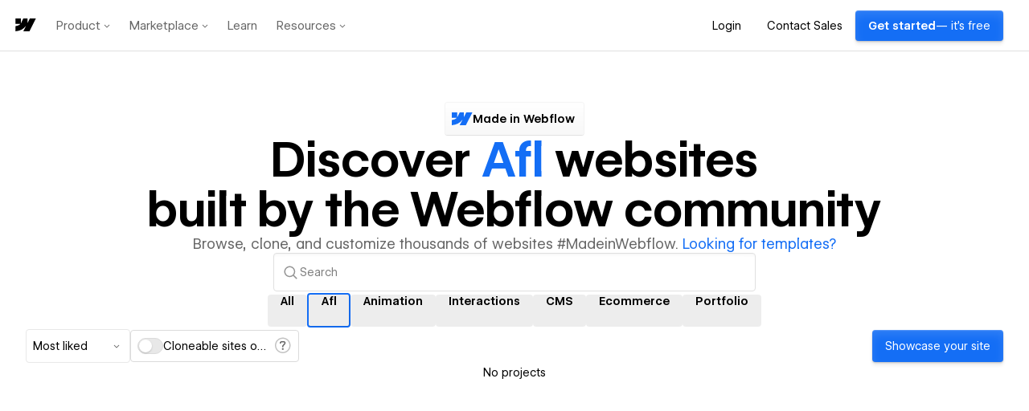

--- FILE ---
content_type: text/html
request_url: https://tzm.px-cloud.net/ns?c=44cf8c30-f457-11f0-9fb4-8f0832399d58
body_size: 172
content:
uxRbqY5U6ospxQ66MWECD0TaUlmbO9hAL1o5rp_QZkGIbCU8I59xW_jRaZdvK3u3GlbpkDEy8GH5rC5EnI0wZEkVhF-NkH3PyyWxJ27AizwVxGQj1Z5MfXgMRBHg8Jz-QV39OzOyIZHVsX0sBNg7kmrd9_ph7MdG-QO7pJFLessZ

--- FILE ---
content_type: application/javascript; charset=utf-8
request_url: https://webflow.com/TG2vkiqj/init.js
body_size: 86781
content:
// @license Copyright (C) 2014-2026 PerimeterX, Inc (www.perimeterx.com).  Content of this file can not be copied and/or distributed.
try{window._pxAppId="PXTG2vkiqj",function(){"use strict";function t(e){return t="function"==typeof Symbol&&"symbol"==typeof Symbol.iterator?function(t){return typeof t}:function(t){return t&&"function"==typeof Symbol&&t.constructor===Symbol&&t!==Symbol.prototype?"symbol":typeof t},t(e)}var e,n,r=window,a=document,o=navigator,i=location,c="undefined",u="boolean",s="number",l="string",f="function",h="object",d=null,v=["/init.js","/main.min.js"],p="https://collector-a.px-cloud.net/api/v2/collector/clientError?r=",m="pxhc",y="pxjsc",g="c",b="b",I=function(t,e){var n=t.length,r=e?Number(e):0;if(r!=r&&(r=0),!(r<0||r>=n)){var a,o=t.charCodeAt(r);return o>=55296&&o<=56319&&n>r+1&&(a=t.charCodeAt(r+1))>=56320&&a<=57343?1024*(o-55296)+a-56320+65536:o}},E=function(e,n,r){return n>>=0,r=String(t(r)!==c?r:" "),e.length>n?String(e):((n-=e.length)>r.length&&(r+=r.repeat(n/r.length)),r.slice(0,n)+String(e))};n=String.fromCharCode,e=function(){for(var t=[],e=0,r="",a=0,o=arguments.length;a!==o;++a){var i=+arguments[a];if(!(i<1114111&&i>>>0===i))throw RangeError("Invalid code point: "+i);i<=65535?e=t.push(i):(i-=65536,e=t.push(55296+(i>>10),i%1024+56320)),e>=16383&&(r+=n.apply(null,t),t.length=0)}return r+n.apply(null,t)};var T=e;function S(e){var n=function(e,n){if("object"!=t(e)||!e)return e;var r=e[Symbol.toPrimitive];if(void 0!==r){var a=r.call(e,n||"default");if("object"!=t(a))return a;throw new TypeError("@@toPrimitive must return a primitive value.")}return("string"===n?String:Number)(e)}(e,"string");return"symbol"==t(n)?n:String(n)}function A(t,e,n){return(e=S(e))in t?Object.defineProperty(t,e,{value:n,enumerable:!0,configurable:!0,writable:!0}):t[e]=n,t}function w(t){return unescape(encodeURIComponent(t))}function R(t,e){return function(t,e){var n,r=N(t),a=[],o=[];a[15]=o[15]=void 0,r.length>16&&(r=P(r,8*t.length));for(n=0;n<16;n+=1)a[n]=909522486^r[n],o[n]=1549556828^r[n];var i=P(a.concat(N(e)),512+8*e.length);return F(P(o.concat(i),640))}(w(t),w(e))}function C(t){return function(t){return F(P(N(t),8*t.length))}(w(t))}function M(t){var e,n,r="0123456789abcdef",a="";for(n=0;n<t.length;n+=1)e=t.charCodeAt(n),a+=r.charAt(e>>>4&15)+r.charAt(15&e);return a}function x(t,e){var n=(65535&t)+(65535&e);return(t>>16)+(e>>16)+(n>>16)<<16|65535&n}function X(t,e,n){var r=function(t,e,n){if(!e)return n?C(t):M(C(t));if(!n)return M(R(e,t));return R(e,t)}(t,e,n);return r}function O(t,e,n,r,a,o,i){return U(n^(e|~r),t,e,a,o,i)}function k(t,e,n,r,a,o,i){return U(e^n^r,t,e,a,o,i)}function V(t,e,n,r,a,o,i){return U(e&n|~e&r,t,e,a,o,i)}function B(t,e,n,r,a,o,i){return U(e&r|n&~r,t,e,a,o,i)}function U(t,e,n,r,a,o){return x((i=x(x(e,t),x(r,o)))<<(c=a)|i>>>32-c,n);var i,c}function F(t){var e,n="";for(e=0;e<32*t.length;e+=8)n+=String.fromCharCode(t[e>>5]>>>e%32&255);return n}function N(t){var e,n=[];for(n[(t.length>>2)-1]=void 0,e=0;e<n.length;e+=1)n[e]=0;for(e=0;e<8*t.length;e+=8)n[e>>5]|=(255&t.charCodeAt(e/8))<<e%32;return n}function P(t,e){t[e>>5]|=128<<e%32,t[14+(e+64>>>9<<4)]=e;var n,r,a,o,i,c=1732584193,u=-271733879,s=-1732584194,l=271733878;for(n=0;n<t.length;n+=16)r=c,a=u,o=s,i=l,c=V(c,u,s,l,t[n],7,-680876936),l=V(l,c,u,s,t[n+1],12,-389564586),s=V(s,l,c,u,t[n+2],17,606105819),u=V(u,s,l,c,t[n+3],22,-1044525330),c=V(c,u,s,l,t[n+4],7,-176418897),l=V(l,c,u,s,t[n+5],12,1200080426),s=V(s,l,c,u,t[n+6],17,-1473231341),u=V(u,s,l,c,t[n+7],22,-45705983),c=V(c,u,s,l,t[n+8],7,1770035416),l=V(l,c,u,s,t[n+9],12,-1958414417),s=V(s,l,c,u,t[n+10],17,-42063),u=V(u,s,l,c,t[n+11],22,-1990404162),c=V(c,u,s,l,t[n+12],7,1804603682),l=V(l,c,u,s,t[n+13],12,-40341101),s=V(s,l,c,u,t[n+14],17,-1502002290),c=B(c,u=V(u,s,l,c,t[n+15],22,1236535329),s,l,t[n+1],5,-165796510),l=B(l,c,u,s,t[n+6],9,-1069501632),s=B(s,l,c,u,t[n+11],14,643717713),u=B(u,s,l,c,t[n],20,-373897302),c=B(c,u,s,l,t[n+5],5,-701558691),l=B(l,c,u,s,t[n+10],9,38016083),s=B(s,l,c,u,t[n+15],14,-660478335),u=B(u,s,l,c,t[n+4],20,-405537848),c=B(c,u,s,l,t[n+9],5,568446438),l=B(l,c,u,s,t[n+14],9,-1019803690),s=B(s,l,c,u,t[n+3],14,-187363961),u=B(u,s,l,c,t[n+8],20,1163531501),c=B(c,u,s,l,t[n+13],5,-1444681467),l=B(l,c,u,s,t[n+2],9,-51403784),s=B(s,l,c,u,t[n+7],14,1735328473),c=k(c,u=B(u,s,l,c,t[n+12],20,-1926607734),s,l,t[n+5],4,-378558),l=k(l,c,u,s,t[n+8],11,-2022574463),s=k(s,l,c,u,t[n+11],16,1839030562),u=k(u,s,l,c,t[n+14],23,-35309556),c=k(c,u,s,l,t[n+1],4,-1530992060),l=k(l,c,u,s,t[n+4],11,1272893353),s=k(s,l,c,u,t[n+7],16,-155497632),u=k(u,s,l,c,t[n+10],23,-1094730640),c=k(c,u,s,l,t[n+13],4,681279174),l=k(l,c,u,s,t[n],11,-358537222),s=k(s,l,c,u,t[n+3],16,-722521979),u=k(u,s,l,c,t[n+6],23,76029189),c=k(c,u,s,l,t[n+9],4,-640364487),l=k(l,c,u,s,t[n+12],11,-421815835),s=k(s,l,c,u,t[n+15],16,530742520),c=O(c,u=k(u,s,l,c,t[n+2],23,-995338651),s,l,t[n],6,-198630844),l=O(l,c,u,s,t[n+7],10,1126891415),s=O(s,l,c,u,t[n+14],15,-1416354905),u=O(u,s,l,c,t[n+5],21,-57434055),c=O(c,u,s,l,t[n+12],6,1700485571),l=O(l,c,u,s,t[n+3],10,-1894986606),s=O(s,l,c,u,t[n+10],15,-1051523),u=O(u,s,l,c,t[n+1],21,-2054922799),c=O(c,u,s,l,t[n+8],6,1873313359),l=O(l,c,u,s,t[n+15],10,-30611744),s=O(s,l,c,u,t[n+6],15,-1560198380),u=O(u,s,l,c,t[n+13],21,1309151649),c=O(c,u,s,l,t[n+4],6,-145523070),l=O(l,c,u,s,t[n+11],10,-1120210379),s=O(s,l,c,u,t[n+2],15,718787259),u=O(u,s,l,c,t[n+9],21,-343485551),c=x(c,r),u=x(u,a),s=x(s,o),l=x(l,i);return[c,u,s,l]}var _="function",Z=window,D=document,Y="ABCDEFGHIJKLMNOPQRSTUVWXYZabcdefghijklmnopqrstuvwxyz0123456789+/=",G=/[^+/=0-9A-Za-z]/,L=Z.atob,W=Z.btoa,H=t(L),Q=t(W);function j(t){return H===_?L(t):function(t){var e,n,r,a,o=[],i=0,c=t.length;try{if(G.test(t)||/=/.test(t)&&(/=[^=]/.test(t)||/={3}/.test(t)))return null;for(c%4>0&&(c=(t+=Z.Array(4-c%4+1).join("=")).length);i<c;){for(n=[],a=i;i<a+4;)n.push(Y.indexOf(t.charAt(i++)));for(r=[((e=(n[0]<<18)+(n[1]<<12)+((63&n[2])<<6)+(63&n[3]))&255<<16)>>16,64===n[2]?-1:(65280&e)>>8,64===n[3]?-1:255&e],a=0;a<3;++a)(r[a]>=0||0===a)&&o.push(String.fromCharCode(r[a]))}return o.join("")}catch(t){return null}}(t)}function J(t){return Q===_?W(encodeURIComponent(t).replace(/%([0-9A-F]{2})/g,(function(t,e){return String.fromCharCode("0x"+e)}))):function(t){var e,n,r,a,o,i=Z.unescape||Z.decodeURI,c=0,u=0,s=[];if(!t)return t;try{t=i(encodeURIComponent(t))}catch(e){return t}do{e=(o=t.charCodeAt(c++)<<16|t.charCodeAt(c++)<<8|t.charCodeAt(c++))>>18&63,n=o>>12&63,r=o>>6&63,a=63&o,s[u++]=Y.charAt(e)+Y.charAt(n)+Y.charAt(r)+Y.charAt(a)}while(c<t.length);var l=s.join(""),f=t.length%3;return(f?l.slice(0,f-3):l)+"===".slice(f||3)}(t)}var z,K,q,$=/[\\\"\u0000-\u001f\u007f-\u009f\u00ad\u0600-\u0604\u070f\u17b4\u17b5\u200c-\u200f\u2028-\u202f\u2060-\u206f\ufeff\ufff0-\uffff]/g,tt={"\b":"\\b","\t":"\\t","\n":"\\n","\f":"\\f","\r":"\\r","\v":"\\v",'"':'\\"',"\\":"\\\\"},et='"undefined"',nt="null";function rt(){var e,n,r,a="";if('"'===K)for(;ct();){if('"'===K)return ct(),a;if("\\"===K)if(ct(),"u"===K){for(r=0,n=0;n<4&&(e=parseInt(ct(),16),isFinite(e));n+=1)r=16*r+e;a+=String.fromCharCode(r)}else{if(t(ot[K])!==l)break;a+=ot[K]}else a+=K}dt("Bad string")}function at(){switch(ut(),K){case"{":return function(){var t,e={};if("{"===K){if(ct("{"),ut(),"}"===K)return ct("}"),e;for(;K;){if(t=rt(),ut(),ct(":"),e.hasOwnProperty(t)&&dt('Duplicate key "'+t+'"'),e[t]=at(),ut(),"}"===K)return ct("}"),e;ct(","),ut()}}dt("Bad object")}();case"[":return function(){var t=[];if("["===K){if(ct("["),ut(),"]"===K)return ct("]"),t;for(;K;){if(t.push(at()),ut(),"]"===K)return ct("]"),t;ct(","),ut()}}dt("Bad array")}();case'"':return rt();case"-":return st();default:return K>="0"&&K<="9"?st():function(){switch(K){case"t":return ct("t"),ct("r"),ct("u"),ct("e"),!0;case"f":return ct("f"),ct("a"),ct("l"),ct("s"),ct("e"),!1;case"n":return ct("n"),ct("u"),ct("l"),ct("l"),null}dt("Unexpected '".concat(K,"'"))}()}}var ot={'"':'"',"\\":"\\","/":"/",b:"\b",f:"\f",n:"\n",r:"\r",t:"\t"};function it(t){var e=tt[t];return e||"\\u"+("0000"+t.charCodeAt(0).toString(16)).slice(-4)}function ct(t){return t&&t!==K&&dt("Expected '".concat(t,"' instead of '").concat(K,"'")),K=q.charAt(z),z+=1,K}function ut(){for(;K&&K<=" ";)ct()}function st(){var t="";for("-"===K&&(t="-",ct("-"));K>="0"&&K<="9";)t+=K,ct();if("."===K)for(t+=".";ct()&&K>="0"&&K<="9";)t+=K;if("e"===K||"E"===K)for(t+=K,ct(),"-"!==K&&"+"!==K||(t+=K,ct());K>="0"&&K<="9";)t+=K,ct();var e=+t;if(isFinite(e))return e;dt("Bad number")}function lt(t){q=t,z=0,K=" ";var e=at();return ut(),K&&dt("Syntax error"),e}function ft(e){var n;switch(t(e)){case c:return"null";case u:return String(e);case s:var r=String(e);return"NaN"===r||"Infinity"===r?nt:r;case l:return ht(e)}if(null===e||e instanceof RegExp)return nt;if(e instanceof Date)return['"',e.getFullYear(),"-",e.getMonth()+1,"-",e.getDate(),"T",e.getHours(),":",e.getMinutes(),":",e.getSeconds(),".",e.getMilliseconds(),'"'].join("");if(e instanceof Array){var a;for(n=["["],a=0;a<e.length;a++)n.push(ft(e[a])||et,",");return n[n.length>1?n.length-1:n.length]="]",n.join("")}for(var o in n=["{"],e)e.hasOwnProperty(o)&&void 0!==e[o]&&n.push(ht(o),":",ft(e[o])||et,",");return n[n.length>1?n.length-1:n.length]="}",n.join("")}function ht(t){return $.lastIndex=0,'"'+($.test(t)?t.replace($,it):t)+'"'}function dt(t){throw{name:"JsonError",message:"".concat(t," on ").concat(q),stack:(new Error).stack}}function vt(){return a.currentScript}function pt(){var t=function(){var t=null;if(void 0!==a.hidden)t="";else for(var e=["webkit","moz","ms","o"],n=0;n<e.length;n++)if(void 0!==a[e[n]+"Hidden"]){t=e[n];break}return t}();return a[(""===t?"v":"V")+"isibilityState"]}var mt,yt="Z11dGiEyTm9jVA==",gt="382",bt="PXTG2vkiqj",It="bRNXWTguH3grTTh8dEVkemwwSh58HBd4YQRMFFZXFFNuNhlkKV0UYANCKiJsN1MAbiMSZ0URGzoERVkbKHRZIiEECC0uGWt0KjBIASgEESxhUxh0BFZKBz9tGzAxS1E=";function Et(e){return t(e)===h&&null!==e}function Tt(e){if(t(e)===l)return e.replace(/"/g,'\\"')}function St(){return+new Date}function At(){return yt}function wt(){return Math.round(+new Date/1e3)}function Rt(){var e=i.protocol;return t(e)===l&&0===e.indexOf("http")?e:"https:"}function Ct(){return mt}var Mt=/(?:https?:)?\/\/client(?:-stg)?\.(?:perimeterx\.net|a\.pxi\.pub|px-cdn\.net|px-cloud\.net)\/PX[A-Za-z0-9]{4,8}\/main\.min\.js/g,xt=function(){var t=vt();if(t){var e=a.createElement("a");return e.href=t.src,e.hostname===i.hostname}for(var n=0;n<a.scripts.length;n++){var r=a.scripts[n].src;if(r&&Mt.test(r))return!1;Mt.lastIndex=null}return!0}();function Xt(){return bt}function Ot(){return Date.now()}function kt(t){mt=t}function Vt(){for(var e=a.styleSheets,n={cssFromStyleSheets:0},o=0;o<e.length;o++){e[o].href&&n.cssFromStyleSheets++}if(r.performance&&t(r.performance.getEntriesByType)===f){var i=r.performance.getEntriesByType("resource");n.imgFromResourceApi=0,n.cssFromResourceApi=0,n.fontFromResourceApi=0;for(var c=0;c<i.length;c++){var u=i[c];"img"===u.initiatorType&&n.imgFromResourceApi++,("css"===u.initiatorType||"link"===u.initiatorType&&-1!==u.name.indexOf(".css"))&&n.cssFromResourceApi++,"link"===u.initiatorType&&-1!==u.name.indexOf(".woff")&&n.fontFromResourceApi++}}return n}function Bt(e,n){if(e&&t(e.indexOf)===f)return e.indexOf(n);if(e&&e.length>=0){for(var r=0;r<e.length;r++)if(e[r]===n)return r;return-1}}function Ut(e){return t(Array.from)===f?Array.from(e):Array.prototype.slice.call(e)}var Ft="?",Nt="ABCDEFGHIJKLMNOPQRSTUVWXYZabcdefghijklmnopqrstuvwxyz0123456789",Pt="R29vZ2xlfGdvb2dsZXxDb29raWVib3Q=",_t=48,Zt=57,Dt=10,Yt=20,Gt=0,Lt=[];function Wt(e,n){try{var a=j("T2JqZWN0"),o=j("Z2V0T3duUHJvcGVydHlEZXNjcmlwdG9y"),i=r[a][o];if(t(i)!==f)return;return i(e,n)}catch(t){}}function Ht(t){t=""+t;for(var e=Gt,n=0;n<t.length;n++){e=(e<<5)-e+t.charCodeAt(n),e|=0}return function(t){(t|=0)<0&&(t+=4294967296);return t.toString(16)}(e)}function Qt(e,n,r,a){var o;try{o=r()}catch(t){}return t(o)===c&&(o=t(a)===c?"missing":a),e[n]=o,o}function jt(t,e){e||(e=i.href),t=t.replace(/[[\]]/g,"\\$&");var n=new RegExp("[?&]"+t+"(=([^&#]*)|&|#|$)").exec(e);if(!n)return null;var r=n[2];if(!r)return"";if(r=decodeURIComponent(r.replace(/\+/g," ")),"url"===t)try{r=j(r)}catch(t){}return r}function Jt(t,e){var n=X(t,e);try{for(var r=function(t){for(var e="",n="",r=0;r<t.length;r++){var a=t.charCodeAt(r);a>=_t&&a<=Zt?e+=t[r]:n+=a%Dt}return e+n}(n),a="",o=0;o<r.length;o+=2)a+=r[o];return a}catch(t){}}function zt(e){return t(e)===f&&/\{\s*\[native code\]\s*\}/.test(""+e)}function Kt(t){return t?t.replace(/\s{2,100}/g," ").replace(/[\r\n\t]+/g,"\n"):""}function qt(e,n){for(var r="",a=t(n)===l&&n.length>10?n.replace(/\s*/g,""):Nt,o=0;o<e;o++)r+=a[Math.floor(Math.random()*a.length)];return Lt.indexOf(r)>-1?qt(e,n):(Lt.push(r),r)}function $t(t){return Array.isArray?Array.isArray(t):"[object Array]"===Object.prototype.toString.call(t)}function te(t){for(var e=[],n=0;n<t.length;n+=2)e.push(t[n]);return e}function ee(t,e){if(e/100>Math.random())return t()}function ne(e){if(e){try{for(var n in e){var r=e[n];if(t(r)===f&&!zt(r))return!1}}catch(t){}return!0}}function re(t){var e=[];if(!t)return e;for(var n,r=t.split("\n"),a=null,o=/^\s*at (.*?) ?\(?((?:file:\/\/|https?:\/\/|blob|chrome-extension|native|webpack:\/\/|eval|<anonymous>).*?)(?::(\d+))?(?::(\d+))?\)?\s*$/i,i=/^\s*(.*?)(?:\((.*?)\))?(?:^|@)((?:file|https?|blob|chrome|webpack|\[native).*?)(?::(\d+))?(?::(\d+))?\s*$/i,c=/^\s*at (?:((?:\[object object\])?.+) )?\(?((?:ms-appx|https?|webpack|blob):.*?):(\d+)(?::(\d+))?\)?\s*$/i,u=0,s=r.length;u<s;++u){if(n=o.exec(r[u]))a=[n[2]&&-1!==n[2].indexOf("native")?"":n[2],n[1]||Ft];else if(n=c.exec(r[u]))a=[n[2],n[1]||Ft];else{if(!(n=i.exec(r[u])))continue;a=[n[3],n[1]||Ft]}e.push(a)}return e}function ae(t,e){var n=Bt(t,e);return-1!==n?n:(t.push(e),t.length-1)}function oe(t,e){try{var n=Wt(t,e);if(!n)return;var r="";for(var a in n)r+=n[a]+"";return Ht(r)}catch(t){}}function ie(e,n){var r="";if(!e)return r;try{r+=e+""}catch(t){return r}var a=function(t){try{return Object.getPrototypeOf&&Object.getPrototypeOf(t)||t.__proto__||t.prototype}catch(t){}}(e);if(r+=e.constructor||a&&a.constructor||"",a){var o;for(var i in a){o=!0;try{a.hasOwnProperty(i)&&(r+=n?i:ce(i,a))}catch(t){r+=i+(t&&t.message)}}if(!o&&t(Object.keys)===f){var c=Object.keys(a);if(c&&c.length>0)for(var u=0;u<c.length;u++)try{r+=n?c[u]:ce(c[u],a)}catch(t){r+=c[u]+(t&&t.message)}}}try{for(var s in e)try{e.hasOwnProperty&&e.hasOwnProperty(s)&&(r+=n?s:ce(s,e))}catch(t){r+=t&&t.message}}catch(t){r+=t&&t.message}return r}function ce(t,e){try{return t+e[t]}catch(t){return t}}function ue(t,e){for(var n="",r=0;r<t.length;r++)n+=String.fromCharCode(e^t.charCodeAt(r));return n}var se=qt(4),le=qt(4),fe=qt(4),he=qt(4),de=qt(4),ve=qt(4),pe=qt(4),me=qt(4),ye=qt(4),ge=qt(4),be=qt(4),Ie=qt(4),Ee=qt(4),Te=qt(4),Se=qt(4),Ae=qt(4),we=qt(4),Re=qt(4),Ce=qt(4),Me=qt(4),xe=qt(4),Xe=qt(4),Oe=qt(4),ke=qt(4),Ve=qt(4),Be=qt(4),Ue=qt(4),Fe=qt(4),Ne=qt(4),Pe=qt(4),_e=qt(4),Ze=qt(4),De=qt(4),Ye=qt(4),Ge=qt(4),Le=qt(4),We=qt(4),He=qt(4),Qe=qt(4),je=qt(4),Je=qt(4),ze=qt(4),Ke=qt(4),qe=qt(4),$e=qt(4),tn=qt(4),en=qt(4),nn=qt(4),rn=qt(4),an=qt(4),on=qt(4),cn=qt(4),un=qt(4),sn=qt(4),ln=qt(4),fn=qt(4),hn=qt(4),dn=qt(4),vn=qt(4),pn=qt(4),mn=qt(4),yn=qt(4),gn=qt(4),bn=qt(4),In=qt(4),En=qt(4),Tn=qt(4),Sn=qt(4),An=qt(4),wn=qt(4),Rn=qt(4),Cn=qt(4),Mn=qt(4);qt(4),qt(4);var xn,Xn=qt(4),On=qt(4),kn=qt(4),Vn=qt(4),Bn=qt(4),Un=qt(4),Fn=qt(4),Nn=qt(4),Pn=qt(4),_n=qt(4),Zn=qt(4),Dn=(A(A(A(A(A(A(A(A(A(A(xn={},Be,1),Ue,3),Fe,4),Ne,5),Pe,6),_e,7),Ze,8),De,9),Ye,10),Ge,11),A(A(A(A(A(A(A(A(A(A(xn,Le,12),We,14),He,15),Qe,16),je,17),Je,18),ze,19),Ke,20),qe,21),tn,22),A(A(A(A(A(A(xn,en,23),nn,25),rn,26),an,27),on,28),$e,29));xt&&function(){function t(t){try{var e=Xt(),n=e.substring(2),a=t.message,o=t.filename,i=t.lineno,c=t.colno,u=t.error,s=o.indexOf("/captcha.js")>-1,l=n&&o.indexOf(n)>-1&&(o.indexOf("/main.min.js")>-1||o.indexOf("/init.js")>-1);if(r.XMLHttpRequest&&(l||s)){0;var f=encodeURIComponent('{"appId":"'.concat(e,'","vid":"').concat(Ct()||"",'","tag":"').concat(At(),'","line":"').concat(i,":").concat(c,'","script":"').concat(o,'","contextID":"').concat(s?"C":"S","_").concat(Dn[Be],'","stack":"').concat(u&&Tt(u.stack||u.stackTrace)||"",'","message":"').concat(Tt(a)||"",'"}')),h=new XMLHttpRequest;h.open("GET",p+f,!0),h.setRequestHeader("Content-Type","text/plain;charset=UTF-8"),h.send()}}catch(t){}}r.addEventListener("error",t)}();var Yn={on:function(t,e,n){this.subscribe(t,e,n,!1)},one:function(t,e,n){this.subscribe(t,e,n,!0)},off:function(t,e){var n,r;if(void 0!==this.channels[t])for(n=0,r=this.channels[t].length;n<r;n++){if(this.channels[t][n].fn===e){this.channels[t].splice(n,1);break}}},subscribe:function(t,e,n,r){void 0===this.channels&&(this.channels={}),this.channels[t]=this.channels[t]||[],this.channels[t].push({fn:e,ctx:n,once:r||!1})},trigger:function(e){if(this.channels&&this.channels.hasOwnProperty(e)){for(var n=Array.prototype.slice.call(arguments,1),r=[];this.channels[e].length>0;){var a=this.channels[e].shift();t(a.fn)===f&&a.fn.apply(a.ctx,n),a.once||r.push(a)}this.channels[e]=r}}},Gn={cloneObject:function(t){var e={};for(var n in t)t.hasOwnProperty(n)&&(e[n]=t[n]);return e},extend:function(t,e){var n=Gn.cloneObject(e);for(var r in n)n.hasOwnProperty(r)&&(t[r]=n[r]);return t}};function Ln(t,e){try{var n=t.message,a=t.name,o=t.stack;0;var i=encodeURIComponent('{"appId":"'.concat(r._pxAppId||"",'","vid":"').concat(Ct()||"",'","tag":"').concat(At(),'","name":"').concat(Tt(a)||"",'","contextID":"S_').concat(e,'","stack":"').concat(Tt(o)||"",'","message":"').concat(Tt(n)||"",'"}')),c=new XMLHttpRequest;c.open("GET",p+i,!0),c.setRequestHeader("Content-Type","text/plain;charset=UTF-8"),c.send()}catch(t){}}var Wn,Hn,Qn,jn=j("VGh1LCAwMSBKYW4gMTk3MCAwMDowMDowMSBHTVQ=");function Jn(t){var e=!(arguments.length>1&&void 0!==arguments[1])||arguments[1],n="_pxttld=1",r="".concat(n,"; domain=").concat(t,"; SameSite=None; Secure; ").concat(e?"Partitioned;":"");try{if(a.cookie=r,a.cookie.indexOf(n)>-1)return a.cookie="".concat(r," expires=").concat(jn,";"),!0}catch(t){}return!!e&&Jn(t,!1)}function zn(){try{if(Wn)return Wn;var t=i.hostname.split("."),e=t.pop();do{if(Jn(e="".concat(t.pop(),".").concat(e)))return Wn=e}while(t.length>0);return Wn=i.hostname}catch(t){return Ln(t,Dn[Ge]),Wn=i.hostname}}var Kn=!1,qn=!1;function $n(){qn=!0,Kn&&tr()}function tr(){try{a.body.removeChild(Qn)}catch(t){}}function er(t){var e=("; "+(arguments.length>1&&void 0!==arguments[1]?arguments[1]:D).cookie).split("; ".concat(t,"="));if(e.length>1)return e.pop().split(";").shift()}var nr="";function rr(t,e,n,r){var o=arguments.length>4&&void 0!==arguments[4]?arguments[4]:or();try{var i,c;null!==e&&("number"==typeof e||"string"==typeof e&&!isNaN(+e)?(i=e,c=new Date(St()+1e3*e).toUTCString()):"string"==typeof e&&(c=e));var u="".concat(t,"=").concat(n,"; max-age=").concat(i,"; expires=").concat(c,"; path=/"),s=(!0===r||"true"===r)&&zn();return s&&(u=u+"; domain=."+s),a.cookie=u+"; "+o,er(t)===n}catch(e){return er(t)===n}}function ar(t){rr(t,-9e4,"",!0),rr(t,-9e4,"",!1)}function or(){return nr}function ir(t){nr=j(t||"")}var cr="localStorage",ur="sessionStorage",sr="nStorage",lr=A(A({},cr,null),ur,null),fr=A(A({},cr,{}),ur,{});function hr(t,e){var n=gr(cr);try{n.setItem(t,J(ft(e)))}catch(t){}}function dr(e){if(null!==lr[e])return lr[e];try{var n=r[e];return lr[e]=t(n)===h&&function(t){try{var e=St(),n="tk_"+e,r="tv_"+e;t.setItem(n,r);var a=t.getItem(n);return t.removeItem(n),null===t.getItem(n)&&a===r}catch(t){return!1}}(n),lr[e]}catch(t){return lr[e]=!1,lr[e]}}function vr(t){return function(e){var n=!(arguments.length>1&&void 0!==arguments[1])||arguments[1];try{var r=mr(e,n);return t.getItem(r)}catch(t){return!1}}}function pr(t){return function(e){var n=!(arguments.length>1&&void 0!==arguments[1])||arguments[1];try{var r=mr(e,n);return t.removeItem(r),!0}catch(t){return!1}}}function mr(t,e){return e?bt+"_"+t:t}function yr(t){return function(e,n){var r=mr(e,!(arguments.length>2&&void 0!==arguments[2])||arguments[2]);try{return t.setItem(r,n),!0}catch(t){return!1}}}function gr(t){return dr(t)?function(t){var e=r[t];return{type:t,getItem:vr(e),setItem:yr(e),removeItem:pr(e)}}(t):function(t){var e=fr[t];return{type:sr,getItem:function(t){return e[t]},setItem:function(t,n){return e[t]=n},removeItem:function(t){return e[t]=null}}}(t)}function br(t){var e=gr(cr);try{return lt(j(e.getItem(t)))}catch(t){}}var Ir={};Ir[se]=j("dG0="),Ir[le]=j("aWRwX3A="),Ir[fe]=j("aWRwX2M="),Ir[he]=j("YmRk"),Ir[de]=j("anNiX3J0"),Ir[ve]=j("YXh0"),Ir[pe]=j("cmY="),Ir[me]=j("ZnA="),Ir[ye]=j("Y2Zw"),Ir[ge]=j("c2Nz"),Ir[be]=j("Y2M="),Ir[Ie]=j("Y2Rl"),Ir[Ee]=j("ZGR0Yw=="),Ir[Te]=j("ZGNm"),Ir[Se]=j("ZmVk"),Ir[Ae]=j("ZHVmZA=="),Ir[we]=j("d2Jj"),Ir[Re]=j("Zmw="),Ir[Ce]=j("Y2Nj"),Ir[Me]=j("dWlpNA=="),Ir[xe]=j("YWM="),Ir[Xe]=j("aWM="),Ir[Oe]=j("dXA="),Ir[ke]=j("YWk="),Ir[Ve]=j("bmY=");var Er="px-ff",Tr={},Sr={},Ar=[],wr=!1;function Rr(t){return Tr?Tr[t]:void 0}function Cr(t,e){for(t=t.splice(0);t.length>0;)try{t.shift()(e)}catch(t){}}function Mr(t,e){Tr.hasOwnProperty(t)?e(Tr[t]):(Sr[t]||(Sr[t]=[]),Sr[t].push(e))}function xr(t){wr?t():Ar.push(t)}function Xr(t,e){var n=e.ff,r=e.ttl,a=e.args,o=t?a:"1";Tr[n]=o;var i=r&&parseInt(r)||0;i>0&&function(t,e,n){var r=br(Er)||{};r[t]={ttl:wt()+e,val:n},hr(Er,r)}(n,i,o),t&&Sr[n]&&Cr(Sr[n]||[],o)}function Or(t){return Tr&&Tr.hasOwnProperty(t)}function kr(){try{null[0]}catch(t){return t.stack||""}}function Vr(t,e,n){return String(e).split(".").reduce((function(t,e){try{t=t[e]||n}catch(t){return n}return t}),t)}function Br(t,e,n){var r=Ut(document.getElementsByTagName(e)).filter((function(e){return e.src&&(n=e.src,t.some((function(t){return-1!==n.indexOf(t)})));var n}))[0];return r&&r[n]}function Ur(t,e){var n=-1,a="",o=r.performance&&r.performance.getEntriesByType&&r.performance.getEntriesByType("resource").filter((function(n){return t.some((function(t){return-1!==n.name.indexOf(t)}))&&n.initiatorType===e}));if(Array.isArray(o)&&o.length>0){var i=o[0];"transferSize"in i&&(n=Math.round(i.transferSize/1024)),"name"in i&&(a=i.name)}return{resourceSize:n,resourcePath:a}}var Fr,Nr={cipher:"SHA512",len:36};try{if(("undefined"==typeof crypto?"undefined":t(crypto))!==c&&crypto&&crypto.getRandomValues){var Pr=new Uint8Array(16);(Fr=function(){return crypto.getRandomValues(Pr),Pr})()}}catch(t){Fr=void 0}if(!Fr){var _r=new Array(16);Fr=function(){for(var t,e=0;e<16;e++)0==(3&e)&&(t=4294967296*Math.random()),_r[e]=t>>>((3&e)<<3)&255;return _r}}for(var Zr=[],Dr=0;Dr<256;Dr++)Zr[Dr]=(Dr+256).toString(16).substr(1);function Yr(t,e,n,r){var a="";if(r)try{for(var o=((new Date).getTime()*Math.random()+"").replace(".",".".charCodeAt()).split("").slice(-16),i=0;i<o.length;i++)o[i]=parseInt(10*Math.random())*+o[i]||parseInt(Math.random()*Nr.len);a=jr(o,0,Nr.cipher)}catch(t){}var c=e&&n||0,u=e||[],s=void 0!==(t=t||{}).clockseq?t.clockseq:Wr,l=void 0!==t.msecs?t.msecs:St(),f=void 0!==t.nsecs?t.nsecs:Qr+1,h=l-Hr+(f-Qr)/1e4;if(h<0&&void 0===t.clockseq&&(s=s+1&16383),(h<0||l>Hr)&&void 0===t.nsecs&&(f=0),f>=1e4)throw new Error("uuid.v1(): Can't create more than 10M uuids/sec");Hr=l,Qr=f,Wr=s;var d=(1e4*(268435455&(l+=122192928e5))+f)%4294967296;u[c++]=d>>>24&255,u[c++]=d>>>16&255,u[c++]=d>>>8&255,u[c++]=255&d;var v=l/4294967296*1e4&268435455;u[c++]=v>>>8&255,u[c++]=255&v,u[c++]=v>>>24&15|16,u[c++]=v>>>16&255,u[c++]=s>>>8|128,u[c++]=255&s;for(var p=t.node||Lr,m=0;m<6;m++)u[c+m]=p[m];var y=e||jr(u);return a===y?a:y}var Gr=Fr(),Lr=[1|Gr[0],Gr[1],Gr[2],Gr[3],Gr[4],Gr[5]],Wr=16383&(Gr[6]<<8|Gr[7]),Hr=0,Qr=0;function jr(t,e){var n=e||0,r=Zr;return r[t[n++]]+r[t[n++]]+r[t[n++]]+r[t[n++]]+"-"+r[t[n++]]+r[t[n++]]+"-"+r[t[n++]]+r[t[n++]]+"-"+r[t[n++]]+r[t[n++]]+"-"+r[t[n++]]+r[t[n++]]+r[t[n++]]+r[t[n++]]+r[t[n++]]+r[t[n++]]}var Jr,zr=j("cGF5bG9hZD0="),Kr=j("YXBwSWQ9"),qr=j("dGFnPQ=="),$r=j("dXVpZD0="),ta=j("eHV1aWQ9"),ea=j("ZnQ9"),na=j("c2VxPQ=="),ra=j("Y3M9"),aa=j("cGM9"),oa=j("c2lkPQ=="),ia=j("dmlkPQ=="),ca=j("anNjPQ=="),ua=j("Y2k9"),sa=j("cHhoZD0="),la=j("ZW49"),fa=j("cnNjPQ=="),ha=j("Y3RzPQ=="),da=j("cHhhYz0="),va=j("aGlkPQ=="),pa=j("Ymk9"),ma=j("YXBwbGljYXRpb24veC13d3ctZm9ybS11cmxlbmNvZGVk"),ya=j("X3B4VXVpZA=="),ga=j("X3B4QWN0aW9u"),ba=j("X3B4TW9kYWw=");function Ia(){return r[ba]}function Ea(){return r[ga]}var Ta,Sa,Aa=null;function wa(){return r[ya]}function Ra(){return Aa}function Ca(){return Jr||(Ea()?(t(Jr=wa()||jt("uuid")||Yr())===l&&36!==Jr.length&&(Jr=(Jr=Jr.replace(":true","")).trim()),wa()||(e=Jr,r[ya]=e)):Jr=Yr(),Jr);var e}function Ma(t){Aa=t}function xa(t){Jr=t}function Xa(){try{if(-1!==o.userAgent.indexOf("Chrome")&&r.console.context){Ta=0;var t=new EvalError;Object.defineProperty(t,"name",{get:function(){return Ta++,""}}),console.context().log("%c",t)}}catch(t){}}function Oa(){try{if(-1!==o.userAgent.indexOf("Firefox")){Sa=0;var t=new Image;t.onerror=function(){try{-1!==Error().stack.indexOf(j("RXZlbnRIYW5kbGVyTm9uTnVsbA=="))&&(Sa=1)}catch(t){}},t.src=j("YWJvdXQ6Ymxhbms=")}}catch(t){}}var ka,Va,Ba,Ua,Fa,Na,Pa,_a,Za,Da,Ya,Ga,La,Wa,Ha,Qa,ja,Ja,za,Ka,qa,$a,to,eo,no,ro,ao,oo,io=j("X3B4TW9uaXRvckFicg=="),co=j("X3B4QWJy"),uo=j("cHgtY2FwdGNoYQ=="),so=j("Zy1yZWNhcHRjaGE="),lo=j("X3B4aGQ="),fo=j("X3B4dmlk"),ho=j("aXNUcnVzdGVk"),vo=j("cHhzaWQ="),po=j("cHhjdHM="),mo=j("cHhfc3Nk"),yo=St(),go=Gn.extend({},Yn),bo="no_fp",Io=0,Eo=!1,To=j("X3B4TW9iaWxl"),So=j("aHR0cDovL2xvY2FsaG9zdDozMTQ2MC9mYXZpY29uLnBuZw=="),Ao=j("Y2hyb21lLWV4dGVuc2lvbjovL2tjZG9uZ2liZ2NwbG1hYWdubWdwamhwamdtbWFhYWFhL2xvY2FsZS5qcw=="),wo={Events:go,ClientUuid:Ca(),setChallenge:function(t){Io=1,xa(t)}},Ro=((Wa=re(kr()))[Wa.length-1]||{})[0],Co=3600,Mo=gr(cr),xo=gr(ur),Xo=j("cHhfaHZk"),Oo=4210,ko=j("X3B4YWM="),Vo=j("cGVybWlzc2lvbl9kZW5pZWQ="),Bo=j("bm9fcGVybWlzc2lvbnM=");function Uo(t,e,n){ka&&!n||(rr(po,null,t,e),ka=t)}function Fo(){return r[co]}function No(){var t=a.getElementById(uo);return t&&t.getElementsByTagName("iframe").length>0}function Po(){return _a&&_a.length>0}function _o(){return za}function Zo(){return Ha}function Do(){var t=parseInt(Rr(Ir[ve]));return isNaN(t)?Co:t}function Yo(){return za&&parseInt(za)}function Go(){return!!Element.prototype.attachShadow}function Lo(t){if(t)try{return J(ue(t,Oo))}catch(t){}}function Wo(e){var n,a=null,o=(n=Xt(),(r._pxAppId===n?"":n)||"");if(wo.pxParams&&wo.pxParams.length){a={};for(var i=0;i<wo.pxParams.length;i++)a["p"+(i+1)]=wo.pxParams[i]}else if(e)for(var u=1;u<=10;u++){var s=e[o+"_pxParam"+u];t(s)!==c&&((a=a||{})["p"+u]=s+"")}return a}function Ho(t){t&&(no=X(t),Mo.setItem(Xo,no))}function Qo(){return no||(no=Mo.getItem(Xo))}function jo(){Eo=Or(Ir[pe])}function Jo(t){var e=arguments.length>1&&void 0!==arguments[1]?arguments[1]:Do();return!!t&&(new Date).getTime()-t>1e3*e}function zo(){return r[To]}function Ko(){if(ro)return ro;try{return(ro=xo.getItem(vo,!1))||""}catch(t){return""}}function qo(){!function(){try{_a=r.speechSynthesis.getVoices(),r.speechSynthesis.onvoiceschanged=function(){(!_a||_a&&0===_a.length)&&(_a=r.speechSynthesis.getVoices())}}catch(t){}}(),function(){if(!(Za=Vr(a,"currentScript.src",null))){var t=Ur(v,"script").resourcePath;Za=t}}(),function(){try{if(!o.permissions)return void(Ba=Bo);"denied"===Notification.permission&&o.permissions.query({name:"notifications"}).then((function(t){"prompt"===t.state&&(Ba=Vo)}))}catch(t){}}(),function(){try{navigator.userAgentData&&navigator.userAgentData.getHighEntropyValues(["architecture","bitness","brands","mobile","model","platform","platformVersion","uaFullVersion"]).then((function(t){Ua=t}))}catch(t){}}(),function(){try{var t=r.performance&&r.performance.memory;t&&(Fa=t.jsHeapSizeLimit,Na=t.totalJSHeapSize,Pa=t.usedJSHeapSize)}catch(t){}}(),function(){try{(Qn=a.createElement("iframe")).style.display="none",Qn.onload=function(){Hn=Qn.contentWindow,Qn.onload=void 0},a.body.appendChild(Qn),Hn=Qn.contentWindow}catch(t){}}(),Xa(),Oa(),function(){try{var e=false;if(!e||t(e)!==f)return;var n=0.000000;Da=ee(e,n)}catch(t){Ln(t,Dn[qe])}}(),o.storage&&o.storage.estimate?o.storage.estimate().then((function(t){Ya=X(t&&t.quota||bo)})).catch((function(){Ya=X(bo)})):Ya=X(bo),function(){if(1===o.hardwareConcurrency){var t=new Image;t.onload=function(){Ga=1},t.src=So;try{fetch(Ao,{method:"HEAD",mode:"no-cors"}).then((function(t){(t.ok||200===t.status)&&(La=1)})).catch((function(){}))}catch(t){}}}()}function $o(){return r.self!==r.top}function ti(){if(ei())return Math.round(r.performance.now())}function ei(){return r.performance&&t(r.performance.now)===f}var ni={},ri={},ai=void 0,oi="s",ii="c";function ci(){return ei()?r.performance.now():St()}function ui(t){var e=ci()-ni[t];return ri[t]=ri[t]||{},ri[t][oi]=ri[t][oi]?ri[t][oi]+e:e,ri[t][ii]=ri[t][ii]?ri[t][ii]+1:1,function(t){return t>=0?parseInt(t):ai}(e)}var si,li=j("aXNUcnVzdGVk"),fi=20,hi=St(),di=11,vi=1,pi=(j("c2NyaXB0"),function(){var t="mousewheel";try{r&&o&&/Firefox/i.test(o.userAgent)&&(t="DOMMouseScroll")}catch(t){}return t}()),mi=r.MutationObserver||r.WebKitMutationObserver||r.MozMutationObserver;function yi(t){if(t)return t.target||t.toElement||t.srcElement}function gi(t){try{var e=Element.prototype.getBoundingClientRect.call(t);return{left:e.left,top:e.top}}catch(t){return{left:-1,top:-1}}}function bi(t,e){if(1===e.getElementsByTagName(t.tagName).length)return t.tagName;for(var n=0;n<e.children.length;n++)if(e.children[n]===t)return t.tagName+":nth-child("+(n+1)+")"}function Ii(t){try{return!!(t.offsetWidth||t.offsetHeight||t.getClientRects&&t.getClientRects().length)}catch(t){}}function Ei(e){if(t(e)===l)return e.replace(/:nth-child\((\d+)\)/g,(function(t,e){return e}))}function Ti(t){var e=c;return t&&t.hasOwnProperty(li)&&(e=t[li]&&"false"!==t[li]?"true":"false"),e}function Si(e,n){e&&t(e.clientX)===s&&t(e.clientY)===s&&(n.x=+(e.clientX||-1).toFixed(2),n.y=+(e.clientY||-1).toFixed(2))}function Ai(t,e){if(!(t&&(t instanceof Element||Et(t)&&1===t.nodeType)))return"";var n,r=t[hi];if(r)return e?Ei(r):r;try{n=function(t){if(t.id)return"#"+t.id;for(var e,n="",r=0;r<fi;r++){if(!(t&&t instanceof Element))return n;if("html"===t.tagName.toLowerCase())return n;if(t.id)return"#"+t.id+n;if(!((e=Ci(t))instanceof Element))return t.tagName+n;if(Ri(n=bi(t,e)+n))return n;t=e,n=">"+n}}(t),n=n.replace(/^>/,""),n=e?Ei(n):n,t[hi]=n}catch(t){}return n||t.id||t.tagName||""}function wi(e,n){mi&&!e||t(n)!==f||new mi((function(e){e.forEach((function(e){if(e&&"attributes"===e.type){var r=e.attributeName,a=r&&e.target&&t(e.target.getAttribute)===f&&Element.prototype.getAttribute.call(e.target,e.attributeName);n(e.target,r,a)}}))})).observe(e,{attributes:!0})}function Ri(t){try{return 1===a.querySelectorAll(t).length}catch(t){return!1}}function Ci(t){if(t){var e=t.parentNode||t.parentElement;return e&&e.nodeType!==di?e:null}}function Mi(t){return(t||St())-(Xi()||0)}function xi(t){si=t}function Xi(){return si}var Oi,ki=!0;try{var Vi=Object.defineProperty({},"passive",{get:function(){return ki=!1,!0}});r.addEventListener("test",null,Vi)}catch(t){}function Bi(e,n,r){try{e&&n&&t(r)===f&&t(n)===l&&(t(e.removeEventListener)===f?e.removeEventListener(n,r):t(e.detachEvent)===f&&e.detachEvent("on"+n,r))}catch(t){}}function Ui(t){return t?Fi:Bi}function Fi(e,n,r,a){try{var o;if(e&&n&&t(r)===f&&t(n)===l)if(t(e.addEventListener)===f)ki?(o=!1,t(a)===u?o=a:a&&t(a.useCapture)===u?o=a.useCapture:a&&t(a.capture)===u&&(o=a.capture)):t(a)===h&&null!==a?(o={},a.hasOwnProperty("capture")&&(o.capture=a.capture||!1),a.hasOwnProperty("once")&&(o.once=a.once),a.hasOwnProperty("passive")&&(o.passive=a.passive),a.hasOwnProperty("mozSystemGroup")&&(o.mozSystemGroup=a.mozSystemGroup)):o={passive:!0,capture:t(a)===u&&a||!1},e.addEventListener(n,r,o);else t(e.attachEvent)===f&&e.attachEvent("on"+n,r)}catch(t){}}var Ni=[],Pi=[],_i=!1;function Zi(e){t(a.readyState)===c||"interactive"!==a.readyState&&"complete"!==a.readyState?(Ni.length||Yi((function(){xi(Xi()||St()),Di(Ni)})),Ni.push({handler:e})):(xi(Xi()||St()),e())}function Di(e){var n;if(e&&e.length){for(var r=0;r<e.length;r++)try{e[r].runLast&&t(n)!==f?n=e[r].handler:e[r].handler()}catch(t){}t(n)===f&&n(),e=[]}}function Yi(t){var e=!1;function n(){e||(e=!0,t())}if(a.addEventListener)a.addEventListener("DOMContentLoaded",n,!1);else if(a.attachEvent){var o;try{o=null!==r.frameElement}catch(t){o=!1}a.documentElement.doScroll&&!o&&function t(){if(!e)try{a.documentElement.doScroll("left"),n()}catch(e){setTimeout(t,50)}}(),a.attachEvent("onreadystatechange",(function(){"complete"===a.readyState&&n()}))}if(r.addEventListener)r.addEventListener("load",n,!1);else if(r.attachEvent)r.attachEvent("onload",n);else{var i=r.onload;r.onload=function(){i&&i(),n()}}}function Gi(t,e){Oi||(Oi=!0,Fi(r,"pagehide",Li)),Pi.push({handler:t,runLast:e})}function Li(){_i||(_i=!0,Di(Pi))}function Wi(e){for(var n=arguments.length,r=new Array(n>1?n-1:0),a=1;a<n;a++)r[a-1]=arguments[a];return t(Object.assign)===_?Object.assign.apply(Object,Array.prototype.slice.call(arguments)):e?(r.forEach((function(t){for(var n in t)Object.prototype.hasOwnProperty.call(t,n)&&(e[n]=t[n])})),e):void 0}Yi((function(){xi(Xi()||St())}));var Hi,Qi,ji,Ji,zi,Ki,qi=j("aW5uZXJIVE1M"),$i=j("aWZyYW1l"),tc=j("dmFsdWU="),ec=j("cmVjYXB0Y2hh"),nc=j("aGFuZGxlQ2FwdGNoYQ=="),rc=j("Zy1yZWNhcHRjaGEtcmVzcG9uc2U="),ac=j("cmVjYXB0Y2hhLXRva2Vu"),oc=j("L2JmcmFtZT8="),ic=[],cc=[],uc=[],sc=[],lc=[],fc=null,hc=200,dc=40,vc=qt(10),pc=0,mc=!1;function yc(){var t;null!==fc&&sc.length<dc&&((t="-"===fc[Un][0]||"-"===fc[Fn][0]?"0":fc[Nn]+" "+fc[Pn])!==sc[sc.length-1]&&(sc.push(t),lc.push(ui(vc))));fc=null}function gc(){if(Hi=a.getElementById(rc)){var t=ji.getElementsByTagName($i)[0];return t&&/recaptcha/gi.test(t.getAttribute("src")||"")&&(Qi=t),Qi&&Hi}}function bc(){if(gc())return Sc(),void Gi(Ic.bind(this,!1));var t=HTMLDivElement.prototype.appendChild,e=!1;HTMLDivElement.prototype.appendChild=function(n){var r=t.apply(this,Ut(arguments));return!e&&HTMLIFrameElement.prototype.isPrototypeOf(n)&&n.src.indexOf(ec)>=0&&(e=!0,delete HTMLDivElement.prototype.appendChild,gc()&&(Sc(),Gi(Ic.bind(this,!1)))),r}}function Ic(t){if(!mc){mc=!0,yc();var e={"XQMnAxtlLjg=":uc,"bRNXEyh4WSc=":cc,Azl5fkBT:t,"EmgoaFQCLV8=":ic,"EXdrN1QbZwc=":uc.length,"SlBwEAw3fSE=":sc,"JnxcfGMTVkw=":ui(vc),"JnxcfGMQU00=":lc};if(t){var n=re(kr()),r=n[n.length-1]||{};e["JDpeOmFXVwg="]=ae(cc,r[1]),e["FmwsbFAKJVo="]=ae(ic,r[0])}Ki("Qlh4GAQydCo=",e)}}function Ec(e,n){Ki=n,t(Object.getOwnPropertyDescriptor)===f&&function(){var t=a.getElementById(uo);if(t&&t instanceof r.Element){if(Cc(t))return ji=t.firstChild,void bc();var e=Object.getOwnPropertyDescriptor(Element.prototype,"innerHTML");if(e&&e.set){var n=Wi({},e),o=!1;n.set=function(n){var r=e.set.call(this,n);return o||(o=!0,Cc(t)&&(ji=t.firstChild,bc())),r},Object.defineProperty(t,"innerHTML",n)}}}()}function Tc(){!function(e,n){if(mi&&e&&t(n)===f){var r=new mi((function(t){t.forEach((function(t){t&&"childList"===t.type&&n(t.addedNodes,t.removedNodes)}))}));r.observe(e,{childList:!0,subtree:!0})}}(ji,(function(t,e){if(t&&t.length){for(var n=[],r=0;r<t.length;r++)n.push(Ai(t[r]));xc("XGJmYhkNaVc=",{"VixsLBBKZhg=":n},!0)}if(e&&e.length){for(var a=[],o=0;o<e.length;o++)a.push(Ai(e[o]));xc("bjQUNCtfGw8=",{"VixsLBBKZhg=":a},!0)}}))}function Sc(){!function(){if(("undefined"==typeof MutationObserver?"undefined":t(MutationObserver))===f){var e=HTMLDivElement.prototype.appendChild,n=!1;HTMLDivElement.prototype.appendChild=function(t){var r=e.apply(this,Ut(arguments));return!n&&t instanceof HTMLIFrameElement&&t.src.indexOf(oc)>=0&&(n=!0,delete HTMLDivElement.prototype.appendChild,Ji=this.parentElement,zi=t,wi(Ji,Rc),wi(zi,Rc)),r}}}();var e,n,o,i,c=a.getElementById(ac);t(r[nc])===f&&(e=r[nc],r[nc]=function(){var t=Ut(arguments);try{Ic(!0)}catch(t){}e.apply(this,t)}),Ac(a,j("cXVlcnlTZWxlY3Rvcg=="),"S3ExMQ4aOQE="),Ac(a,j("Z2V0RWxlbWVudEJ5SWQ="),"cHYKdjUYA0Y="),Ac(a,j("cXVlcnlTZWxlY3RvckFsbA=="),"CzFxcU1Ye0U="),Ac(a,j("Z2V0RWxlbWVudHNCeU5hbWU="),"DFI2Eko1OiM="),Ac(a,j("Z2V0RWxlbWVudHNCeVRhZ05hbWU="),"EwlpCVViZjI="),Ac(a,j("Z2V0RWxlbWVudHNCeVRhZ05hbWVOUw=="),"R309PQISNQ4="),Ac(a,j("Z2V0RWxlbWVudHNCeUNsYXNzTmFtZQ=="),"dgwMTDBlA3k="),n="PX12457",Ac(o=Element.prototype,j("Z2V0QXR0cmlidXRl"),n),Ac(o,j("Z2V0QXR0cmlidXRlTlM="),n),Ac(o,j("Z2V0QXR0cmlidXRlTm9kZQ=="),n),Ac(o,j("Z2V0QXR0cmlidXRlTm9kZU5T"),n),wc(Hi,tc),wc(Hi,qi),wc(ji,qi),wi(ji,Mc),wi(Hi,Mc),wi(Qi,Mc),wi(c,Mc),Tc(),i=HTMLFormElement.prototype.submit,HTMLFormElement.prototype.submit=function(){var t=Ut(arguments);try{xc("KD5SPm5VWgw=",t)}catch(t){}return i.apply(this,t)},ni[vc]=ci()}function Ac(t,e,n){var r=t[e];r&&(t[e]=function(){var t=Ut(arguments);try{xc(n,{"VixsLBBKZhg=":t})}catch(t){}return r.apply(this,t)})}function wc(e,n){if(t(Object.defineProperty)===f&&t(Object.getOwnPropertyDescriptor)===f&&t(Object.getPrototypeOf)===f){var r=function(t,e){for(;null!==t;){var n=Object.getOwnPropertyDescriptor(t,e);if(n)return n;t=Object.getPrototypeOf(t)}return null}(Object.getPrototypeOf(e),n);if(null===r){var a=Wi({},r,{get:function(){try{xc("KV8TX284H2k=",{"GU9jT1wha3w=":n,"VixsLBBKYx8=":Ai(this,!0)})}catch(t){}if(t(r.get)===f)return r.get.call(this)},set:function(e){try{xc("LnRUdGgTWUQ=",{"GU9jT1wha3w=":n,"VixsLBBKYx8=":Ai(this,!0)})}catch(t){}if(t(r.set)===f)return r.set.call(this,e)}});Object.defineProperty(e,n,a)}}}function Rc(){null===fc&&(fc={},setTimeout(yc,0)),fc[Un]=Ji.style.left,fc[Fn]=Ji.style.top,fc[Nn]=zi.style.width,fc[Pn]=zi.style.height}function Cc(e){return!!(e.firstElementChild&&e.firstElementChild instanceof r.Element&&t(e.firstElementChild.getAttribute)===f)&&e.firstElementChild.className===so}function Mc(t,e,n){e&&Ki("U0kpSRUlIH8=",{"PSMHY3tFC1k=":e||"","Rlx8HAMxdSw=":n||"","ICZaJmZPUhY=":Ai(t,!0)})}function xc(t,e){var n=arguments.length>2&&void 0!==arguments[2]&&arguments[2];if(pc<hc){var r=re(kr()),a=r[r.length-1]||{},o=a[0]||"",i=a[1]||"";if(!n&&-1!==o.indexOf(Ro))return;pc++,uc.push(Wi({"S3ExMQ4dOAA=":t,"JDpeOmFXVwg=":ae(cc,i),"FmwsbFAKJVo=":ae(ic,o)},e))}}function Xc(t,e){return Xc=Object.setPrototypeOf?Object.setPrototypeOf.bind():function(t,e){return t.__proto__=e,t},Xc(t,e)}function Oc(){try{var t=!Boolean.prototype.valueOf.call(Reflect.construct(Boolean,[],(function(){})))}catch(t){}return(Oc=function(){return!!t})()}function kc(t,e){(null==e||e>t.length)&&(e=t.length);for(var n=0,r=new Array(e);n<e;n++)r[n]=t[n];return r}function Vc(t,e){if(t){if("string"==typeof t)return kc(t,e);var n=Object.prototype.toString.call(t).slice(8,-1);return"Object"===n&&t.constructor&&(n=t.constructor.name),"Map"===n||"Set"===n?Array.from(t):"Arguments"===n||/^(?:Ui|I)nt(?:8|16|32)(?:Clamped)?Array$/.test(n)?kc(t,e):void 0}}function Bc(t){return function(t){if(Array.isArray(t))return kc(t)}(t)||function(t){if("undefined"!=typeof Symbol&&null!=t[Symbol.iterator]||null!=t["@@iterator"])return Array.from(t)}(t)||Vc(t)||function(){throw new TypeError("Invalid attempt to spread non-iterable instance.\nIn order to be iterable, non-array objects must have a [Symbol.iterator]() method.")}()}var Uc=2;function Fc(e,n){var r=n[An]||null,a=n[wn]||null,o=0,i=function n(){try{var i,c,u=++o===Uc,s=!1;if("object"===t(this))try{i=Object.getPrototypeOf(this)===n.prototype}catch(t){}try{c=Array.prototype.slice.call(arguments)}catch(t){s=!0}var l=A(A(A({},Rn,i?null:this),Cn,c),Mn,null);if(!u&&!s&&r)try{r(l)}catch(t){s=!0}if(i?l[Rn]=l[Mn]=function(t,e,n){if(Oc())return Reflect.construct.apply(null,arguments);var r=[null];r.push.apply(r,e);var a=new(t.bind.apply(t,r));return n&&Xc(a,n.prototype),a}(e,Bc(l[Cn])):l[Mn]=e.apply(l[Rn],l[Cn]),!u&&!s&&a)try{a(l)}catch(t){}return l[Mn]}finally{o--}};return function(t,e){try{Object.defineProperty(t,"name",{value:e.name})}catch(t){}try{Object.defineProperty(t,"length",{value:e.length})}catch(t){}try{"function"==typeof e.toString&&(t.toString=function(){return this.hasOwnProperty("toString")?e.toString():this.toString()})}catch(t){}}(i,e),i}function Nc(t,e,n){!function(t,e,n){var r;try{r=Object.getOwnPropertyDescriptor(t,e)}catch(t){}if(!r||!r.configurable||!r.value)return;r.value=Fc(r.value,n);try{Object.defineProperty(t,e,r)}catch(t){}}(t.prototype,e,n)}var Pc,_c,Zc,Dc=[j("X19kcml2ZXJfZXZhbHVhdGU="),j("X193ZWJkcml2ZXJfZXZhbHVhdGU="),j("X19zZWxlbml1bV9ldmFsdWF0ZQ=="),j("X19meGRyaXZlcl9ldmFsdWF0ZQ=="),j("X19kcml2ZXJfdW53cmFwcGVk"),j("X193ZWJkcml2ZXJfdW53cmFwcGVk"),j("X19zZWxlbml1bV91bndyYXBwZWQ="),j("X19meGRyaXZlcl91bndyYXBwZWQ="),j("X1NlbGVuaXVtX0lERV9SZWNvcmRlcg=="),j("X3NlbGVuaXVt"),j("Y2FsbGVkU2VsZW5pdW0="),j("JGNkY19hc2RqZmxhc3V0b3BmaHZjWkxtY2ZsXw=="),j("JGNocm9tZV9hc3luY1NjcmlwdEluZm8="),j("X18kd2ViZHJpdmVyQXN5bmNFeGVjdXRvcg=="),j("d2ViZHJpdmVy"),j("X193ZWJkcml2ZXJGdW5j"),j("ZG9tQXV0b21hdGlvbg=="),j("ZG9tQXV0b21hdGlvbkNvbnRyb2xsZXI="),j("X19sYXN0V2F0aXJBbGVydA=="),j("X19sYXN0V2F0aXJDb25maXJt"),j("X19sYXN0V2F0aXJQcm9tcHQ="),j("X193ZWJkcml2ZXJfc2NyaXB0X2Zu"),j("X1dFQkRSSVZFUl9FTEVNX0NBQ0hF")],Yc=[].concat(Dc,[j("dHVybkludG9QYXJlbnRBc05lZWRlZA=="),j("YWxsX2J5X2F0dHI="),j("YWxsX2J5X3RhZw=="),j("X19fZHVtcFk="),j("X19fZHVtcA==")]),Gc=[].concat(Dc),Lc=[j("ZHJpdmVyLWV2YWx1YXRl"),j("d2ViZHJpdmVyLWV2YWx1YXRl"),j("c2VsZW5pdW0tZXZhbHVhdGU="),j("d2ViZHJpdmVyQ29tbWFuZA=="),j("d2ViZHJpdmVyLWV2YWx1YXRlLXJlc3BvbnNl")],Wc=[j("d2ViZHJpdmVy"),j("Y2RfZnJhbWVfaWRf")],Hc=[],Qc=[],jc=1e3;function Jc(t){var e=uu(a.documentElement,Wc);-1!==e&&t("PX11634",e)}function zc(t,e,n,r){Pc=!1,(_c=$c.bind(null,e,n))(r),r||(Zc=setInterval(_c,jc))}function Kc(t,e){e(t||ou)}function qc(t){var e=ru(a,Gc);-1!==e&&t("PX11910",e)}function $c(t,e,n){if(!Pc){try{var r=Kc.bind(null,e);n||r(iu),r(qc),r(su),r(Jc),r(nu),r(au),r(eu)}catch(t){Ln(t,Dn[Pe])}if(Hc.length>0)clearInterval(Zc),t("AEY6BkUrMDc=",{"QAZ6RgVpc3Q=":Hc}),Pc=!0}}function tu(t){if(r.Element.prototype.insertAdjacentElement){var e=j("cnVubmluZyBzaG93LXBvaW50ZXItYW5p");Nc(Element,"insertAdjacentElement",A({},An,(function(n){try{n[Rn]instanceof HTMLBodyElement&&2===n[Cn].length&&n[Cn][1]instanceof HTMLDivElement&&n[Cn][1].id&&n[Cn][1].style.cssText.indexOf(e)>-1&&(t("PX12682"),cu())}catch(t){Ln(t,Dn[rn])}})))}}function eu(t){var e=[j("c3RvcmVJdGVt"),j("cmV0cmlldmVJdGVt"),j("aXNOb2RlUmVhY2hhYmxlXw==")];try{for(var n=Object.getOwnPropertyNames(a),r=0;r<n.length;r++)try{for(var o=a[n[r]],i=Object.getOwnPropertyNames(o.__proto__).toString(),c=0;c<e.length&&-1!==i.indexOf(e[c]);c++)c===e.length-1&&t("PX11362")}catch(t){}}catch(t){}}function nu(t){var e=j("Q2hyb21lRHJpdmVyd2plcnM5MDhmbGpzZGYzNzQ1OWZzZGZnZGZ3cnU9");try{var n=a.cookie.indexOf(e);-1!==n&&t("PX12132",n)}catch(t){}}function ru(t,e){for(var n=-1,r=0;r<e.length;r++){if(e[r]in t){n=r;break}}return n}function au(t){try{for(var e=[a.getElementsByTagName(j("aWZyYW1l")),a.getElementsByTagName(j("ZnJhbWU="))],n=0;n<e.length;n++)for(var r=e[n],o=0;o<r.length;o++){var i=uu(r[o],Wc);if(-1!==i)return void t("PX12013",i)}}catch(t){}}function ou(t,e){var n=t+e;if(-1===Qc.indexOf(n)){Qc.push(n);var r={PX12210:t,PX12343:e};Hc.push(r)}}function iu(t){var e={};function n(n){if(e){for(var r=0;r<Lc.length;r++){var o=Lc[r];a.removeEventListener(o,e[o])}e=null,t("PX11353",n),cu()}}for(var r=0;r<Lc.length;r++){var o=Lc[r];e[o]=n.bind(null,r),a.addEventListener(o,e[o])}}function cu(){_c&&_c()}function uu(t,e){for(var n=-1,a=0;a<e.length;a++){var o=e[a];if(r.Element.prototype.getAttribute.call(t,o)){n=a;break}}return n}function su(t){if(!(j("cHhfdGhlcmVfaXNfbm9fd2F5X2l0X2lzX29uX3RoZV93aW5kb3c=")in r)){var e=ru(r,Yc);-1!==e&&t("PX12366",e)}}function lu(){return Ea()===m}var fu=!1,hu=!0,du=null,vu=null,pu=function(){return{captchaMaxAge:du,captchaMaxStale:vu}},mu=function(t,e){du=t,vu=e};function yu(t){fu=t}function gu(){return hu}function bu(){return fu}var Iu=Wu;function Eu(){var t=["LnRUdGgdXEE=","widthJump","LnRUcmwe","hasOwnProperty","defineProperty","3hdMJIV","PX11978","replace","nodeName","O2EBIX0KDBo=","cssFromStyleSheets","PX762","heightJump","querySelectorAll","PX11659","cssFromResourceApi","PX1145","Qlh4GAQ/di0=","UFgxMTcxOQ==","handler","PX1078","imgFromResourceApi","toLowerCase","16nSNhmJ","fontFromResourceApi","PX763","PX12635","43410VaVEnG","hash","1146454xvosFn","PX12616","PX12634","precheckTimestamp","fWNHIzgMQxQ=","PX12617","UFgxMDcw","isNaN","3304216XytxjX","PX11745","startHeight","parse","PX1135","length","FmwsbFMGI14=","GmAgYF8KLVM=","PX764","UFg2NDU=","startWidth","5tCMixu","ODlkNWZhOGQtMTgwZi00NGExLTg0OTctMDZiNWRlMjMwMmQ0","round","JnxcfGAVUkw=","UFg3NTU=","UFgxMDc2","279154dwzkiJ","_px_pcdt","InhYeGQQXUg=","10777480sKuUrd","ZRtfGyB1UC8=","PX1200","N20NLXEECRY=","getItem","PX561","8941548thiPCF","1774197yniczc","random","aH4Sfi4YFk0=","119IKpTNb","languages"];return(Eu=function(){return t})()}!function(t,e){for(var n=283,r=327,a=303,o=335,i=277,c=325,u=296,s=321,l=293,f=286,h=292,d=Wu,v=t();;)try{if(755814===-parseInt(d(n))/1+-parseInt(d(r))/2*(parseInt(d(a))/3)+parseInt(d(o))/4*(parseInt(d(i))/5)+parseInt(d(c))/6*(parseInt(d(u))/7)+-parseInt(d(s))/8*(-parseInt(d(l))/9)+parseInt(d(f))/10+-parseInt(d(h))/11)break;v.push(v.shift())}catch(t){v.push(v.shift())}}(Eu);var Tu,Su,Au,wu,Ru,Cu,Mu=j(Iu(278)),xu=j(Iu(275)),Xu=j(Iu(333)),Ou=j(Iu(282)),ku=j(Iu(281)),Vu=j(Iu(316)),Bu=1e4,Uu=Iu(284),Fu=1e4,Nu=!1,Pu=!1,_u=null;function Zu(){var t=317,e=Iu;return"_"+bt[e(305)](/^PX|px/,"")+e(t)}var Du=function(){var t=Ea();return t===m||"pxc"===t};function Yu(){try{var t=function(){var t={b:290,o:269,O:330},e=Iu;try{var n=gr(ur)[e(t.b)](Uu,!1);if(n){var r=JSON[e(t.o)](j(n));return r&&r[e(t.O)]}}catch(t){}}();if(t)return St()-t<Fu}catch(t){}}function Gu(){return _u}function Lu(){var t=311,e=271,n=306,r=320,o=Iu,i={},c=null;try{for(var u=a[o(t)]("*"),s=0;s<u[o(e)];s++){var l=u[s],f=l[o(n)]&&l[o(n)][o(r)]();f&&(i[f]=(i[f]||0)+1)}c=Lo(ft(i))}catch(t){}return c}function Wu(t,e){var n=Eu();return(Wu=function(t,e){return n[t-=267]})(t,e)}function Hu(t){var e=300,n=285,r=285,a=Iu;_u&&!t[ku]&&(delete t[ku],t[a(e)]=_u),cu(),Cu(a(n),ns(t,a(r)))}function Qu(t,e,n,r){var a=Iu,o=ts(),i=o&&o[a(274)];i&&i(t,e,n,r)}function ju(t){var e=Iu,n=!0;return!1===t[Vu]&&(n=!1),t[e(301)](Vu)&&delete t[Vu],n}function Ju(){var t=304,e=Iu;Cu(e(331),{"M2kJKXYEBxs=":e(t),"W0EhQR4sKnc=":Fo()})}function zu(){var t=Iu;Su&&!lu()&&(qu()===t(304)&&as(),Ec())}function Ku(t){if(Cu=t,!ts())return function(){var t={b:302},e=Iu;if(Ea()||!Object[e(t.b)])return;r[Zu()]=null,Object[e(t.b)](r,Zu(),{set:function(t){Su=t,setTimeout(zu,0)},get:function(){return Su}})}();!lu()&&!es()&&as()}function qu(){var t,e=267,n=304,r=324,a=Iu;switch(!0){case Du():t=a(e);break;case Ea()===g:t=a(n);break;case es():t=a(r);break;default:t=null}return t}function $u(){var t=304,e=267,n=Iu,r=qu();return r===n(t)||r===n(e)}function ts(){var t=Zu();return r[t]}function es(){return Ea()===y}function ns(e,n){var r,a,i=289,c=301,u=328,s=332,l=332,f=291,d=287,v=298,p=297,m=297,y=271,g=273,b=272,I=295,E=313,T=315,S=319,A=280,w=322,R=307,C=308,M=Iu,x={"HmQkZFgMKF8=":ju(e),"W0EhQR4sKnc=":Fo(),"TlR0FAgycSI=":(r=kr(),a=r.split("\n"),a.length>Yt?a.slice(a.length-Yt,a.length).join("\n"):r),"PAJGQnpkSHM=":!!kr(),"VQsvCxNgJz0=":pt(),"MDZKNnVZTg0=":Lu(),"N20NLXEECRY=":e[M(i)]||Mi()};if(e[M(c)](M(u))&&e[M(c)](M(s))&&(mu(e[M(u)],e[M(s)]),delete e[M(u)],delete e[M(l)]),lu()&&n===M(f)){x[M(d)]=Boolean(!0),x[M(v)]=o[M(p)]&&o[M(m)][M(y)],x[M(g)]=Qo(),x[M(b)]=Go();try{var X=Vt();x[M(I)]=X[M(E)],x[M(T)]=X[M(S)],x[M(A)]=X[M(w)],x[M(R)]=X[M(C)]}catch(t){}}for(var O in e){var k=e[O];if(t(k)!==h||$t(k)||null===k)x[O]=k;else for(var V in k)x[V]=k[V]}return x}function rs(t){t[xu]&&(Nu=t[xu]),t[Xu]&&(Pu=t[Xu]),t[Ou]&&(Ru=t[Ou])}function as(t,e,n,r){var a=309,o=323,i=318,c=288,u=314,s=Iu,l=ts(),f=l&&l[s(a)];f&&(l[s(o)]=Hu,l[s(i)]=rs,l[s(c)]=is,l[s(u)]=Ju,f(cs,t,e,n,r))}function os(e,n,r,a,o){var i=279,c=294,u=Iu;_u=e,n=t(n)===s&&n>0&&n<Bu?n:Math[u(i)](1e3*(2*Math[u(c)]()+1)),r=t(r)===l&&r||qt(32),lu()&&as(n,r,a,o)}function is(t,e){Cu(t,e)}function cs(t,e){Cu(t,ns(e,t))}var us,ss,ls,fs,hs,ds=i&&i.href||"",vs=50,ps=15e3,ms=50,ys=10,gs=50,bs=50,Is=",",Es=10,Ts=5,Ss="mousemove",As="touchmove",ws=!0,Rs=[],Cs={},Ms=1,xs=0,Xs=0,Os=0,ks=!1,Vs=St(),Bs=!0,Us={mousemove:null,mousewheel:null,touchmove:null,previousTouchmove:{screenX:null,screenY:null}},Fs={mousemove:200,touchmove:200,mousewheel:50},Ns=["mouseup","mousedown","click","contextmenu","mouseout","touchend","touchstart"],Ps=["keyup","keydown"],_s=["copy","cut","paste"],Zs=[Ss,As,pi],Ds=[],Ys=[],Gs=[],Ls=[],Ws=[];function Hs(t){for(var e=t?Fi:Bi,n=0;n<Ns.length;n++)e(a.body,Ns[n],cl);for(var r=0;r<Ps.length;r++)e(a.body,Ps[r],fl);for(var o=0;o<_s.length;o++)e(a,_s[o],js);for(var i=0;i<Zs.length;i++)Zs[i]!==Ss&&Zs[i]!==As||e(a.body,Zs[i],rl),Zs[i]===pi&&e(a,Zs[i],qs);e(a,"scroll",tl),e(a.body,"focus",fl,{capture:!0,passive:!0}),e(a.body,"blur",fl,{capture:!0,passive:!0})}function Qs(){var t;a.ontouchmove=a.onmousemove=function(){t&&r.clearTimeout(t),t=r.setTimeout((function(){us&&r.clearTimeout(us),us=setTimeout((function(){al("60_sec_rest")}),6e4)}),500)}}function js(t){if(Os<Es)try{var e=il(t,!0);e.PX11699=Mi(),e.PX11892=function(t){var e=[];try{if(!t.clipboardData||!t.clipboardData.items)return null;for(var n=0;n<t.clipboardData.items.length;n++){var r=t.clipboardData.items[n];e.push({"ajAQMCxXHAs=":r.kind,"TBJ2Ugp4cmU=":r.type})}}catch(t){}return e}(t),zs(e),Os++}catch(t){}}function Js(t){var e=[];if(t.length>0){e.push(t[0]);for(var n=1;n<t.length;n++){var r={"BFo+GkE0MyA=":t[n]["BFo+GkE0MyA="],"QAZ6RgVtdnA=":t[n]["QAZ6RgVtdnA="],"N20NLXEECRY=":t[n]["N20NLXEECRY="]-t[n-1]["N20NLXEECRY="]};e.push(r)}}return e}function zs(t,e){if(ws){var n=St();-1===Zs.indexOf(e)&&(t.PX11699=Mi(n));var r=ft(t);(Xs+=1.4*r.length)>=ps?(fs&&Rs.push(fs),al("PX11859")):(Rs.push(t),Rs.length>=vs&&(fs&&Rs.push(fs),al("PX12002")))}}function Ks(t,e){hs=e,Zi((function(){Qs(),Hs(!0)})),Gi(al,null)}function qs(t){try{var e=St();if(Bs){var n=Us[pi];ss=pi,Vs=e;var r=t.deltaY||t.wheelDelta||t.detail;if(r=+r.toFixed(2),null===n){xs++;var a=il(t,!1);a.PX12301=[r],a.PX12078=Mi(e),Us[pi]=a}else Fs.mousewheel<=Us[pi]["cylJaTZFRFo="].length?(ll(),Bs=!1):Us[pi]["cylJaTZFRFo="].push(r)}}catch(t){}}function $s(){ss!==Ss&&ss!==As||function(){if(Us[ss]){var t=Us[ss].coordination_start.length,e=Us[ss].coordination_start[t-1]["N20NLXEECRY="],n=sl(Js(te(Us[ss].coordination_start))),r=Js(te(Us[ss].coordination_end));r.length>0&&(r[0]["N20NLXEECRY="]-=e);var a=sl(r);Us[ss].PX12301=""!==a?n+"|"+a:n,delete Us[ss].coordination_start,delete Us[ss].coordination_end,zs(Us[ss],ss),Us[ss]=null}ss===As&&(Us.previousTouchmove.screenX=null,Us.previousTouchmove.screenY=null)}(),ss===pi&&ll()}function tl(t){if(!ks&&t){ks=!0,setTimeout((function(){ks=!1}),ms);var e=il(t,!1),n=Math.max(a.documentElement.scrollTop||0,a.body.scrollTop||0),r=Math.max(a.documentElement.scrollLeft||0,a.body.scrollLeft||0);Ws.push(n+","+r),e.PX12033=n,e.PX11669=r,zs(e),Ws.length>=Ts&&Bi(a,"scroll",tl)}}function el(t){try{if(t.touches&&t.touches[0])return t.touches[0];if(t.changedTouches&&t.changedTouches[0])return t.changedTouches[0]}catch(t){}}function nl(t){var e=el(t)||t,n={};try{n.pageX=+(e.pageX||a.documentElement&&e.clientX+a.documentElement.scrollLeft||0).toFixed(2),n.pageY=+(e.pageY||a.documentElement&&e.clientY+a.documentElement.scrollTop||0).toFixed(2)}catch(t){}return n}function rl(e){try{var n=St(),r=n-Vs;if(ss=e.type,function(e,n){if(e.type===Ss&&t(e.movementX)===s&&t(e.movementY)===s)Ds.length<ys&&Ds.push(+e.movementX.toFixed(2)+Is+ +e.movementY.toFixed(2)+Is+Mi(n)),Gs.length<gs&&Gs.push(ul(e));else if(e.type===As){var r=el(e);if(r&&t(r.screenX)===s&&t(r.screenY)===s){if(Ys.length<ys){var a=t(Us.previousTouchmove.screenX)===s?r.screenX-Us.previousTouchmove.screenX:0,o=t(Us.previousTouchmove.screenY)===s?r.screenY-Us.previousTouchmove.screenY:0;Us.previousTouchmove.screenX=r.screenX,Us.previousTouchmove.screenY=r.screenY,Ys.push(+a.toFixed(2)+Is+ +o.toFixed(2)+Is+Mi(n))}Ls.length<bs&&Ls.push(ul(e))}}}(e,n),r>ms){Vs=n;var a=nl(e),o={"BFo+GkE0MyA=":a.pageX,"QAZ6RgVtdnA=":a.pageY,"N20NLXEECRY=":Mi(n)};if(null===Us[ss]){var i=il(e,!1);i.coordination_start=[o],i.coordination_end=[],Us[ss]=i}else{var c=Us[ss].coordination_start;c.length>=Fs[ss]/2&&(c=Us[ss].coordination_end).length>=Fs[ss]/2&&c.shift(),c.push(o)}}}catch(t){}}function al(t){ws&&(ws=!1,(Rs.length>0||Ds.length>0||Ys.length>0)&&hs&&hs("IxkZGWZyFSI=",{"QAZ6RgVpc3Q=":Rs,"bjQUNCtaHgY=":t,"RTs/ewNdMU0=":ds,"fgQERDtqD3Y=":Cs,"OS8Db39ICVg=":Ca(),"Rlx8HAA7dSo=":xs,"HUNnQ1gobHQ=":bu(),"T3U1NQkZMQQ=":Ds.join("|"),"aR9THyx2XCw=":Ys.join("|"),"BFo+GkExNCg=":Xi(),"Rlx8HAA0dSk=":Ws.length>0?Ws:void 0,"IxkZGWVwHSM=":Gs.length>0?te(Gs):void 0,"ICZaJmZNVBc=":Ls.length>0?te(Ls):void 0,"MVcLV3c+AWw=":a.body&&a.body.offsetWidth+"x"+a.body.offsetHeight||"","Z11dXSI1UGc=":ls}),Hs(!1))}function ol(t){var e,n=Ai(t,!0);return n?(Cs[e=n]||(Cs[e]=Ms++),Ms):0}function il(t,e){if(!t)return null;var n,r={PX12343:(n=t.type,"DOMMouseScroll"===n?pi:n),PX12270:Ti(t)};if(e){var a=yi(t);if(a){var o=gi(a);r.PX11427=o.top,r.PX12208=o.left,r.PX11652=ol(a),r.PX11824=a.offsetWidth,r.PX11631=a.offsetHeight,r.PX12165=function(t){return"submit"===t.type?t.type:t.nodeName?t.nodeName.toLowerCase():""}(a)}else r.PX11652=0}return r}function cl(t){try{$s();var e=il(t,!0),n=nl(t);e.PX12108=n.pageX,e.PX12414=n.pageY,"click"===t.type&&(e.PX12025=""+t.buttons,e.PX12461=Ii(t.target),!1!==ls&&(ls=function(t){try{return t.pageX===t.clientX&&t.pageX===t.screenX&&t.pageY===t.clientY&&t.pageY===t.screenY}catch(t){}}(t))),zs(e)}catch(t){}}function ul(t){var e=el(t)||t,n=e.clientX.toFixed(0),r=e.clientY.toFixed(0),a=function(t){return+(t.timestamp||t.timeStamp||0).toFixed(0)}(t);return"".concat(n,",").concat(r,",").concat(a)}function sl(t){for(var e="",n=0;n<t.length;n++)0!==n&&(e+="|"),e+=t[n]["BFo+GkE0MyA="]+","+t[n]["QAZ6RgVtdnA="]+","+t[n]["N20NLXEECRY="];return e}function ll(){Us[pi]&&(xs++,(void 0===fs||Us[pi]["cylJaTZFRFo="].length>fs["cylJaTZFRFo="].length)&&(fs=Us[pi]),Us[pi]["aH4Sfi4YHk0="]=Mi()),Us[pi]=null}function fl(e){if(e)try{$s();var n=il(e,!0);(function(t){switch(t){case 8:case 9:case 13:case 16:case 17:case 18:case 27:case 32:case 37:case 38:case 39:case 40:case 91:return!0;default:return!1}})(e.keyCode)&&(n.PX11374=e.keyCode),"keydown"===e.type&&(n.PX11730=!0===e.altKey||void 0,n.PX11612=!0===e.ctrlKey||void 0,n.PX12061=t(e.keyCode)===s,n.PX11720=!0===e.shiftKey||void 0,n.PX11915=t(e.code)===l?e.code.length:-1,n.PX11773=t(e.key)===l?e.key.length:-1),zs(n)}catch(t){}}var hl=Gn.extend({},Yn),dl=0,vl=[],pl=[],ml=["WG5ibh0AbV8=","IxkZGWZyFSI=","TBJ2Ugp4f2c=","Qlh4GAQydCo=","U0kpSRUlIH8=","AEY6BkUrMDc=","RTs/ewBSOkk="];var yl=function(){return vl};function gl(t){for(var e=yl(),n=0;n<e.length;n++)for(var r=0;r<t.length;r++)if(e[n].t===t[r])return!0;return!1}function bl(t,e){return!!ts()&&$u()&&pl&&function(t,e){return!!e["HmQkZFgMKF8="]||(Bt(ml,t)>-1?(e["HmQkZFgMKF8="]=!0,!0):void 0)}(t,e)}function Il(t,e){e["N20NLXELAB0="]=dl++,e["cylJaTVDQls="]=ti()||St(),bl(t,e)?(pl.push({t:t,d:e,ts:(new Date).getTime()}),"InhYeGQQXUg="===t&&(al("PX11994"),hl.trigger("InhYeGQQXUg="))):vl.push({t:t,d:e,ts:(new Date).getTime()})}var El,Tl=12e4,Sl=9e5,Al=!0,wl=24e4,Rl=null,Cl=0,Ml=0;function xl(t,e,n,r){Ol(),(wl=800*r||Tl)<Tl?wl=Tl:wl>Sl&&(wl=Sl),gu()&&Ul()}function Xl(t){El=t,Ul(),go.on("risk",xl),Fi(r,"focus",Bl),Fi(r,"blur",Vl)}function Ol(){Rl&&(clearInterval(Rl),Rl=null)}function kl(){hu=!1}function Vl(){Al=!1}function Bl(){Al=!0}function Ul(){Rl=setInterval((function(){gl(["GmAgYFwHJFM="])?Ml++:gu()?function(){El[un]=0,Cl+=1;var t=o.userAgent,e={"fyVFZTlDSVQ=":Al,"fyVFZTlDSFc=":wl,"cggISDdmAHM=":Cl,"ZHoeeiISFkw=":t,"FCouKlFHJh4=":Ml,"bRNXEyh4XiQ=":El[sn]};Ca()&&(e["ST8zfw9YPkk="]=X(Ca(),t));var n=Ct();n&&(e["cggISDRgAXw="]=X(n,t));var r=Ko();r&&(e["TTM3cwtfPUA="]=X(r,t)),Il("GmAgYFwHJFM=",e)}():Ol()}),wl)}!function(t,e){for(var n=507,r=515,a=502,o=516,i=514,c=509,u=499,s=510,l=497,f=506,h=Yl,d=t();;)try{if(393591===parseInt(h(n))/1+-parseInt(h(r))/2*(parseInt(h(a))/3)+parseInt(h(o))/4+parseInt(h(i))/5*(-parseInt(h(c))/6)+-parseInt(h(u))/7*(parseInt(h(s))/8)+parseInt(h(l))/9+parseInt(h(f))/10)break;d.push(d.shift())}catch(t){d.push(d.shift())}}(Pl);var Fl="cu",Nl=function(t,e,n,r,a){return Math[Yl(512)]((t-e)/(n-e)*(a-r)+r)};function Pl(){var t=["length","substring","split","3784970hSzmHJ","314118wkaDMr","charCodeAt","421404LPeUnj","966776ENvGCh","push","floor","indexOf","5aHQmih","2AZdLXz","843504oZPJDX","4253445XDAiAf","slice","14fqkAbo","1604064986000","sort","2011731uthVHr"];return(Pl=function(){return t})()}var _l,Zl,Dl=function(t,e){var n=503,r=Yl,a=t[r(498)](),o=function(){var t=Yl;return ue(J(_o()||t(500)),10)}();a=J(ue(ft(a),50));var i=e[Fl],c=function(t,e,n){for(var r=503,a=512,o=503,i=503,c=503,u=508,s=503,l=512,f=503,h=503,d=508,v=513,p=511,m=501,y=Yl,g=ue(J(n),10),b=[],I=-1,E=0;E<t[y(r)];E++){var T=Math[y(a)](E/g[y(o)]+1),S=E>=g[y(i)]?E%g[y(c)]:E,A=g[y(u)](S)*g[y(u)](T);A>I&&(I=A)}for(var w=0;t[y(s)]>w;w++){var R=Math[y(l)](w/g[y(f)])+1,C=w%g[y(h)],M=g[y(d)](C)*g[y(u)](R);for(M>=e&&(M=Nl(M,0,I,0,e-1));-1!==b[y(v)](M);)M+=1;b[y(p)](M)}return b[y(m)]((function(t,e){return t-e}))}(o,a[r(n)],i);return a=function(t,e,n){for(var r={I:505,P:503,b:504},a=Yl,o="",i=0,c=t[a(r.I)](""),u=0;u<t[a(r.P)];u++)o+=e[a(r.b)](i,n[u]-u-1)+c[u],i=n[u]-u-1;return o+=e[a(r.b)](i),o}(o,a,c),a};function Yl(t,e){var n=Pl();return(Yl=function(t,e){return n[t-=497]})(t,e)}function Gl(t,e){var n=Ql();return(Gl=function(t,e){return n[t-=259]})(t,e)}!function(t,e){for(var n=287,r=328,a=283,o=312,i=375,c=368,u=279,s=308,l=336,f=334,h=289,d=278,v=Gl,p=t();;)try{if(326950===-parseInt(v(n))/1*(-parseInt(v(r))/2)+parseInt(v(a))/3+-parseInt(v(o))/4*(-parseInt(v(i))/5)+-parseInt(v(c))/6*(-parseInt(v(u))/7)+-parseInt(v(s))/8*(-parseInt(v(l))/9)+parseInt(v(f))/10*(-parseInt(v(h))/11)+-parseInt(v(d))/12)break;p.push(p.shift())}catch(t){p.push(p.shift())}}(Ql);function Ll(e){var n=382,a=359,c=317,u=280,s=380,l=280,d=388,v=270,p=390,m=329,y=347,g=351,b=329,I=326,E=314,T=267,S=426,A=267,w=273,R=392,C=374,M=392,x=305,X=Gl;try{e[X(n)]=Zl,e[X(a)]=t(i)===h&&i[X(c)],t(o[X(u)])===f&&(e[X(s)]=o[X(l)][X(d)]());try{var O=r[X(v)][X(p)]();e[X(m)]=O[X(y)]()[X(g)]}catch(t){e[X(b)]=X(I)}r[X(E)]?e[X(T)]="wk":r[X(S)]?e[X(A)]=X(w):e[X(T)]=X(I),r[X(R)]&&(e[X(C)]=r[X(M)][X(x)]),function(e){var n={I:421,b:405,o:265,O:265,E:303,C:311,U:403,s:433,M:306,D:259,z:364,m:259,X:349,q:423,R:269},r=Gl;try{for(var a,i,c,u={},s={},l={},f=0,h=o[r(n.I)],d=0;d<h[r(n.b)];d++){a=h[d],i=!1;try{s[a[r(n.o)]]=1}catch(t){}try{c={f:a[r(n.O)]||t(a[r(n.O)]),n:a[r(n.E)]||t(a[r(n.E)])},i=a[r(n.C)]&&a[r(n.C)][r(n.U)](/\s(\d+(?:\.\d+)+\b)/),Array[r(n.s)](i)&&(c.v=i[1][r(n.M)](0,50)),l[f++]=c}catch(t){}}try{u[ef(r(n.D))]=function(t){var e={I:345},n=Gl;try{return[void 0,null][n(e.I)](t)>-1||t!=t?t:function(t,e,n){try{return e?e.apply(this,[t]):JSON.parse(t)}catch(t){n&&n()}}(ft(t))}catch(t){}}((Object[r(n.z)]||$l)(s))}catch(t){}u[ef(r(n.m))]=l;try{tf(o[r(n.I)][r(n.b)])&&(u[ef(r(n.X))+r(n.q)]=o[r(n.I)][r(n.b)])}catch(t){}e[r(n.R)]=u}catch(t){}}(e),function(e){var n={I:364,b:316,o:275,O:316,E:316,C:316,U:341,s:316,M:385,D:354},a=Gl;try{var o={},i=Hl(Object[a(n.I)]),c={};c.ok=i,o[a(n.b)]=c;var u=ef(a(n.o));o[a(n.O)].ex=function(t,e){var n={I:364,b:364,o:345},r=Gl;if(void 0===Object[r(n.I)])return;var a=Object[r(n.b)](t),o=!1;return a[r(n.o)](e)>-1&&(o=!0),o}(r,u),o[a(n.E)].ex&&(o[a(n.C)][a(n.U)]=t(r[u]),o[a(n.s)][a(n.M)]=Hl(r[u])),e[a(n.D)]=o}catch(t){}}(e)}catch(t){}}function Wl(e){var n=394,i=325,c=Gl;try{!function(t){var e={I:376,b:388,o:345,O:296},n=Gl;try{return-1===a[n(e.I)](t)[n(e.b)]()[n(e.o)](ef(n(e.O)))}catch(t){}}(ef(c(n)))&&!(Kl()||function(){var t={I:333,b:266,o:353},e=Gl;try{return void 0!==r[e(t.I)]&&void 0!==o[e(t.b)]&&void 0===r[e(t.o)]&&Kl()}catch(t){}}()||function(){var e={I:294,b:378,o:345,O:407,E:378,C:345,U:412},n=Gl;try{return Zl===Gl(260)&&t(r[n(e.I)])===h||-1!==o[n(e.b)][n(e.o)](n(e.O))||-1!==o[n(e.E)][n(e.C)](n(e.U))}catch(t){}}())&&(e[c(i)]=!0)}catch(t){}}function Hl(e){var n=Gl;try{return!!function(e){var n={I:344,b:306,o:415},r=Gl;return(t(e)===f?function(){}:{})[r(n.I)+t("")[r(n.b)](1)][r(n.o)](e)}(e)[n(403)](/\{\s*\[native code\]\s*\}$/m)}catch(t){return!1}}function Ql(){var t=["allowedFeatures","type","substring","featurePolicy","16RXCTGU","getElementById","cylJaTZDQ1M=","description","4CDcNRG","dataset","webkitNotifications","nqbDcbnfasn76cspMYzpsy","smd","protocol","HmQkZFsOIVY=","toSource","CzFxcU5beUo=","status","jroxvg","appendChild","input","N20NLXIHBh0=","undef","&vid=","1275928gzIJHV","InhYeGcSUEk=","none","a[href*=auctionId]","YGYaZiUMHlA=","chrome","10gSyQzE","HUNnQ1gpb3k=","1085409UhInDw","iframe","push","try_to_inject","VGpuahEAZVg=","tof","onload","fromCharCode","toS","indexOf","jnyehf","resolvedOptions","String","cyhtvaf","X0UlRRovIHA=","timeZone","fryravhz-vqr-vaqvpngbe","ActiveXObject","W0EhQR4rJHA=","sort","AngvirVBSvyr","style","CynlvatSynt","cggISDdiAHs=","ZjwcPCNWFg8=","Function","getOwnPropertyDescriptor","src","keys","tgt","brave","stringify","432318fnwHEX","connection","UihoKBdCYhM=","Object","document","ti=","KnBQcG8aWkQ=","3207895HMYSlR","createElement","R309PQIXOA0=","userAgent","get","RTs/ewBRN0s=","navigator","DzV1dUpfcE8=","inject_succeeded","toUpperCase","isn","concat","trident","toString","charCodeAt","DateTimeFormat","angvir pbqr","styleMedia","T2JqZWN0LmFwcGx5","nhqvb","V00tTRInJXk=","aH4Sfi0UGU0=","value","slice","XGJmYhkIY1Q=","pqp","query","&app_id=","match","bRNXEyh5XyY=","length","prefixes","Opera","jroxvgVfShyyFperra","permissions","Bz19fUJXd0g=","webkitConnection","OPR","support","trg","call","getOwnPropertyDescriptors","removeChild","message","bHIWcikYHUY=","T2JqZWN0Lm5ld0hhbmRsZXIuPGNvbXB1dGVkPg==","plugins","GU9jT1wlZnw=","_len","nyreg","&ti=","Notification","display","&uuid=","outerHTML","unknown","sonar","body","isArray","async","gecko","cyhtrkg","webkit","haxabja","Neenl","exec","Flzoby","filename","msLaunchUri","ZRtfGyBxVC4=","mozConnection","WiBgIB9KaBc=","Intl","zbm","permission","w3c","prototype","fubjZbqnyQvnybt","hasOwnProperty","onerror","16244460vpHoyK","56ncGmtu","share","cmVhZCBvbmx5","toLowerCase","164619KVRWrn","Y1lZWSYzUW8=","presto","head","1BDOtBA","Cebzvfr","5185257wAUWRF","__proto__","maxConnectionsPerServer","UGZYCbchcRyrzrag","jroxvgShyyfperraRyrzrag","onoperadetachedviewchange","every","axabja","script","replace","pncgher","onhelp","jroxvgRkvgShyyfperra","inject_failed","name"];return(Ql=function(){return t})()}function jl(t){_l=t}function Jl(t){!function(t){var e={I:307,b:307,o:304,O:360},n=Gl;try{if(a[n(e.I)]){var r=a[n(e.b)][n(e.o)]();t[n(e.O)]=Ht(""+r)}}catch(t){}}(t)}function zl(e){Zl=function(){var t={I:387,b:435,o:285,O:260,E:430,C:261,U:406,s:338,M:355,D:398,z:271,m:414,X:322,q:405,R:260,g:285,l:300,f:291,Lk:353,Li:388,LA:319},e=Gl;try{var n={};n[e(t.I)]=0,n[e(t.b)]=0,n[e(t.o)]=0,n[e(t.O)]=0,n[e(t.E)]=-1;var o,i=n,c=ef(e(t.C)),u=[],s=function(){var t=376,e=346,n=357,r=263,o=282,i=406,c=Gl;try{var u,s,l={},f=a[c(t)](ef(c(e)));for(s in f[c(n)])(u=(/^([A-Za-z][a-z]*)[A-Z]/[c(r)](s)||[])[1])&&((u=u[c(o)]())in l?l[u]++:l[u]=1);var h={};return h[c(i)]=l,h}catch(t){}}();for(o in s[e(t.U)])u[e(t.s)]([o,s[e(t.U)][o]]);for(var l=u[e(t.M)]((function(t,e){return e[1]-t[1]}))[e(t.D)](0,10),f=0,h=ef(e(t.z)),d=ef(e(t.m)),v=ef(e(t.X)),p=ef("zf"),m=ef("b"),y=ef("ki");f<l[e(t.q)];++f)(o=l[f][0])===h&&(i[e(t.b)]+=5),o===p&&(i[e(t.I)]+=5),o===d&&i[e(t.O)]++,o===v&&(i[e(t.R)]+=5),o===m&&(i[e(t.g)]+=2),o===y&&(i[e(t.g)]+=2);r[e(t.l)]&&i[e(t.I)]++,r[e(t.f)]&&i[e(t.I)]++;try{void 0!==r[e(t.Lk)][e(t.Li)]&&(i[e(t.I)]+=5)}catch(t){}for(o in void 0!==function(){}[e(t.LA)]&&(i[e(t.b)]+=5),i)i[o]>i[c]&&(c=o);return c}catch(t){}}(),Ll(e),function(t){(function(t){var e=416,n=284,r=Gl;try{if(tf(Object[r(e)])){var a=ql(Hn,Object[r(e)]);a&&(t[r(n)]=a)}}catch(t){}})(t),function(t){var e={I:409,b:401,o:381,O:409,E:410},n=Gl;try{var r;void 0!==o[n(e.I)]&&void 0!==o[n(e.I)][n(e.b)]&&((r=ql(Hn,Hn[n(e.o)][n(e.O)][n(e.b)]))&&(t[n(e.E)]=r))}catch(t){}}(t),function(t){var e=369,n=371,r=416,a=369,i=379,c=310,u=Gl;try{var s,l,f={};if(tf(o[u(e)])){var h=Hn[u(n)][u(r)](o[u(a)]);if(h)for(s in h)(l=ql(Hn,h[s][u(i)]))&&(f[s]=l)}t[u(c)]=f}catch(t){}}(t)}(e),function(t){(function(t){var e=348,n=274,r=282,a=348,o=372,i=376,c=337,u=348,s=362,l=372,f=332,h=397,d=376,v=372,p=376,m=372,y=404,g=418,b=345,I=281,E=404,T=420,S=393,A=295,w=395,R=415,C=Gl;try{var M=Hn[C(e)][C(n)][C(r)];Hn[C(a)][C(n)][C(r)]=function(){var e=345,n=C;try{var r=[j(n(T)),j(n(S))],a=kr();return r[n(A)]((function(t){return a[n(e)](t)>-1}))&&(t[n(w)]=!0),M[n(R)](this)}catch(t){}},Hn[C(o)][C(i)](C(c)),Hn[C(u)][C(n)][C(r)]=M}catch(t){}try{try{var x=Object[C(s)](Hn[C(l)],C(i));t[C(f)]=!(!x||!x[C(h)])}catch(t){}}catch(t){}try{var X=Hn[C(o)][C(d)];Hn[C(v)][C(p)]=1,1!==Hn[C(m)][C(d)]&&(t[C(y)]=!0),Hn[C(o)][C(d)]=X}catch(e){try{e[C(g)][C(b)](j(C(I)))>-1&&(t[C(E)]=!0)}catch(t){}}})(t),function(t){var e={I:424,b:388,o:358,O:352,E:345,C:335,U:309,s:320},n=Gl;try{var o=r[ef(n(e.I))][n(e.b)](),i=ef(n(e.o)),c=ef(n(e.O));o[n(e.E)](i)>0&&(t[n(e.C)]=!0),a[n(e.U)](c)&&(t[n(e.s)]=!0)}catch(t){}}(t),function(t){var e=292,n=356,r=340,a=396,o=Gl;try{var i=ef(o(e)),c=ef(o(n));Hn[i]&&(t[o(r)]=!0),Hn[c]&&(t[o(a)]=!0)}catch(t){}}(t),Wl(t),function(t){var e=419,n=366,r=Gl;try{t[r(e)]=!!o[r(n)]}catch(t){}}(t)}(e),Jl(e),function(t){var e=369,n=268,r=411,a=290,i=276,c=413,u=321,s=370,l=Gl;try{var f=o,h=f[l(e)]||f[l(n)]||f[l(r)],d={};for(var v in h)h[l(a)][l(i)](v)&&null!==h[v]&&(d[v]=h[v]);var p={};p[l(c)]=!!h,p[l(u)]=d,t[l(s)]=p}catch(t){}}(e),function(e){var n=409,a=401,i=401,c=318,u=409,s=388,l=306,f=426,d=426,v=272,p=422,m=367,y=426,g=422,b=426,I=Gl;try{tf(o[I(n)])&&tf(o[I(n)][I(a)])&&(!Hl(o[I(n)][I(i)])&&(e[I(c)]=o[I(u)][I(a)][I(s)]()[I(l)](0,1024)),tf(r[I(f)])&&(t(r[I(d)][I(v)])===h?e[I(p)]=JSON[I(m)](r[I(y)][I(v)]):e[I(g)]=r[I(b)][I(v)]))}catch(t){}}(e),function(e){var n=400,a=315,o=262,i=288,c=264,u=399,s=Gl;try{var l=ef(s(n))+"_"+ef(s(a))+"_";(t(r[l+ef(s(o))])===f||t(r[l+ef(s(i))])===f||t(r[l+ef(s(c))])===f)&&(e[s(u)]=!0)}catch(t){}}(e),function(e){var n={I:301,b:293,o:408,O:405,E:377},r=Gl;try{for(var o=[r(n.I),r(n.b),r(n.o)],i=0,u=0;u<o[r(n.O)];u++){var s=ef(o[u]);t(a[s])!==c&&i++}e[r(n.E)]=i}catch(t){}}(e),function(t){var e=299,n=376,r=324,o=357,i=427,c=330,u=432,s=323,l=350,f=429,h=345,d=417,v=Gl;try{var p=ef(v(e)),m=a[v(n)](v(r));m[v(o)][v(i)]=v(c),m[p]="a",a[v(u)][v(s)](m),t[v(l)]=m[v(f)][v(h)](p)>-1,a[v(u)][v(d)](m)}catch(t){}}(e)}function Kl(){return Zl===Gl(387)}function ql(t,e){var n,r=361,a=274,o=388,i=415,c=345,u=391,s=Gl;if(!e)return null;try{if(-1===(n=t[s(r)][s(a)][s(o)][s(i)](e))[s(c)](ef(s(u))))return n}catch(t){return n}return null}function $l(t){var e=276,n=415,r=338,a=Gl;try{var o=[];for(var i in t)o[a(e)][a(n)](t,i)&&o[a(r)](i);return o}catch(t){}}function tf(t){return void 0!==t}function ef(t){var e=298,n=343,r=389,a=384,o=Gl,i=arguments[o(405)]>1&&void 0!==arguments[1]?arguments[1]:13;return t[o(e)](/[A-Za-z]/g,(function(t){var e=o;return String[e(n)](t[e(r)](0)+(t[e(a)]()<="M"?i:-i))}))}var nf=[];var rf,af,of,cf,uf=function(t){for(var e=0,n=0;n<t.length;n++){e=(31*e+t.charCodeAt(n))%2147483647}return(e%900+100).toString()},sf={LEGACY:1,COOKIE:2,SESSION_STORAGE:3,IOS_EVENT:4},lf=gr(ur),ff=j("X3B4d3Zt"),hf=j("X3B4ZGE="),df=j("X3B4bWQ="),vf=j("ZGZw"),pf=j("bW9iaWxlX2RldmljZV9mcA=="),mf=j("X3B4X21vYmlsZV9kYXRh"),yf=j("cHhfbW9iaWxlX2RhdGE="),gf=j("Z2V0TW9iaWxlRGF0YQ=="),bf=j("cHhfbWRmcA=="),If="1";function Ef(){return r.webkit&&r.webkit.messageHandlers&&r.webkit.messageHandlers.pxMobileData}function Tf(){return rf}function Sf(t){rf=t}function Af(t){try{if(t){var e=lt(t),n=e[pf]&&e[pf].toString();n&&Rf(n)}}catch(t){Ln(t,Dn[tn])}}function wf(){return rf>1}function Rf(t){af=t,lf.setItem(bf,t)}function Cf(t){try{if(t){var e=lt(j(t)),n=e[vf]&&e[vf].toString();n&&Rf(n),e.da&&rr(hf,null,"1"),of=e.sv>=1,cf=e.sv>=2,of&&e.vid&&(kt(e.vid.v),Ho(e.vid.v),rr(fo,e.vid.e,e.vid.v,!!e.vid.d),of=!1),cf&&e.hid&&(Uo(e.hid.v,!!e.hid.d,!0),r=e.hid.v,Va=r,cf=!1),(of||cf)&&setTimeout(Mf,500)}}catch(t){Ln(t,Dn[tn])}var r}function Mf(){try{switch(Tf()){case sf.LEGACY:!function(t){if(e=j(lf.getItem(yf,!1)||""))t(e);else{var e=er(mf);if(e)return t(e),void ar(mf);Ef()&&r.webkit.messageHandlers.pxMobileData.postMessage(gf).then((function(e){if(e)try{t(j(e))}catch(t){Ln(t,Dn[tn])}})).catch((function(t){Ln(t,Dn[tn])}))}}(Af);break;case sf.COOKIE:t=Cf,(e=er(df))&&(t(e),ar(df));break;case sf.SESSION_STORAGE:!function(t){var e=lf.getItem(df,!1);e&&t(e)}(Cf);break;case sf.IOS_EVENT:!function(t){if(!Ef())return;var e=ft({sv:If,app_id:Xt()});r.webkit.messageHandlers.pxMobileData.postMessage(e).then(t).catch((function(t){Ln(t,Dn[tn])}))}(Cf)}}catch(t){Ln(t,Dn[tn])}var t,e}function xf(){return rf&&!!rf}var Xf=kf;function Of(){var t=["drc","getItem","args","enrich","trigger","pxqp","reload","heightJump","startHeight","filter","1ooo11","~~~~","NSsPa3BEBV8=","cls","GC4iLl5HKhU=","shift","widthJump","YmFrZQ==","href","slice","324585cVQhOH","PX12488","ttl","293785jllQOG","hash","621316CryNHp","setItem","_pxPreventAnalyticsCookie","forceSent","2998734MraYzt","risk","X0UlRRoqLXE=","split","indexOf","startWidth","concat","unshift","eC1weC1jb29raWVz","_pr_c","_pxAppId","8631UumyMq","UihoKBRAYxg=","bake","true","join","1458VnOzbA","7601296KFVuTy","UBZqVhZwYmc=","4ZJMbPA","length","apply","isChallengeDone","sts","oooooo","toLowerCase","sid","removeItem","1226331yUvPnz","push"];return(Of=function(){return t})()}function kf(t,e){var n=Of();return(kf=function(t,e){return n[t-=138]})(t,e)}!function(t,e){for(var n=142,r=147,a=151,o=170,i=145,c=167,u=162,s=168,l=179,f=kf,h=t();;)try{if(557978===parseInt(f(n))/1+-parseInt(f(r))/2+parseInt(f(a))/3+-parseInt(f(o))/4*(-parseInt(f(i))/5)+-parseInt(f(c))/6*(-parseInt(f(u))/7)+-parseInt(f(s))/8+parseInt(f(l))/9)break;h.push(h.shift())}catch(t){h.push(h.shift())}}(Of);var Vf=j(Xf(159)),Bf=j(Xf(139)),Uf=Xf(191),Ff=Xf(175),Nf={};Nf[Xf(181)]=Jf,Nf[Xf(174)]=eh,Nf[Xf(194)]=qf,Nf[Xf(164)]=Kf,Nf[Xf(177)]=nh;var Pf,_f=Nf,Zf={"1ooo11":Kf,oo1oo1:nh,"1o11o1":function(t,e,n,r){try{if(!t||!e||!n&&!r||-1!==Bt(nf,t))return;if(nf.push(t),n&&a.getElementsByName(n).length>0)return;if(r&&a.getElementsByClassName(r).length>0)return;var o=a.createElement(e);o.style.display="none",n&&(o.name=n),r&&(o.className=r),Fi(o,"click",(function(){var e=kr(),a=re(e),o={"TlR0FAgycSI=":e,"ICZaJmZPUhY=":t,"EmgoaFcGIF8=":n||"","DFI2Ekk/OyM=":r||""};if(a.length>0){var i=a[a.length-1];o["JDpeOmFXVwg="]=i[1]||"",o["FmwsbFAKJVo="]=i[0]||""}Il("MkhICHcjQzM=",o)})),a.body&&a.body.insertBefore(o,a.body.children[0])}catch(t){}},"1o1o11":function(t,e,n){var r=144,a=183,o=Xf,i={};return i.ff=t,i[o(r)]=e,i[o(a)]=n,Xr(!0,i)},"111o11":function(t){var e=171,n=154,r=144,a=Xf;t=t?t[a(154)](","):[];for(var o=0;o<t[a(e)];o++){var i=t[o][a(n)](":"),c=i[0],u=i[1],s={};s.ff=c,s[a(r)]=u,Xr(!1,s)}},oooooo:function(t,e,n){var a=Xf;if(t&&Xt()===r[a(161)]){if((!wf()||wf()&&!er(fo))&&(kt(t),Ho(t)),wf())return;!rr(fo,e=e||0,t,n)&&hr(fo,{ttl:wt()+parseInt(e),val:t})}},ooo111:function(t,e,n,r,a,o){var i=Xf;go[i(185)](t,e,n,r,a,o)},oo11oo:function(t,e,n){var r={I:163,E:193,C:169,U:153,s:195},a=Xf,o={};try{o[a(r.I)]=t,o[a(r.E)]=e,o[a(r.C)]=Df(n)}catch(t){o[a(r.U)]=t+""}Il(a(r.s),o)},o11ooo:function(t){var e={I:186,E:176,C:141,U:140,s:187},n=Xf;if(th(),t){var r=(n(e.I)+Xt())[n(e.E)](),o=(+new Date+"")[n(e.C)](-13);i[n(e.U)]=function(t,e,n){var r=a.createElement("a"),o=new RegExp(e+"=\\d{0,13}","gi");r.href=t;var i=r.search.replace(o,e+"="+n);r.search=r.search===i?""===r.search?e+"="+n:r.search+"&"+e+"="+n:i;var c=r.href.replace(r.search,"").replace(r.hash,"");return("/"===c.substr(c.length-1)?c.substring(0,c.length-1):c)+r.search+r.hash}(i[n(e.U)],r,o)}else i&&i[n(e.s)](!0)},o1111ooo:function(t,e,n,a,o){var i={I:161,E:149,C:149,U:165,s:185,M:184},c=Xf;Xt()===r[c(i.I)]&&rr(t,e,n,a),(!0===r[c(i.E)]||r[c(i.C)]===c(i.U))&&ar(t),go[c(i.s)](c(i.M),n,t,e,o)},ooooo1:function(t,e,n,r,a){var o=Xf;"1"===t&&function(t,e,n,r){var a=Iu;if(lu()){var o=ts(),i=o&&o[a(270)];i&&i(t,e,n,r)}}(n,e,r,a===o(165))},"111ooo":function(t,e){},"1oo1o1":function(t){e=t,Ha&&e!==Ha&&Ma(null),Ha=e;var e},"1o1ooo":qf,o111o111:eh,o111o11o:Jf,"11oo11":function(t){e=t,Qa=e;var e},"1oo11o":function(t){},"1ooooo":function(t,e,n,r,a){var o={I:171,E:154,C:171},i=Xf,c=arguments[i(o.I)]>5&&void 0!==arguments[5]?arguments[5]:"";if("1"===t){var u=(r||"")[i(o.E)]("_");if(2!==u[i(o.C)])return;os(e,n=+(n=ue(u[1],Wf)),r=u[0],a=+a,c)}},o1ooo1:function(){kl()},o111o1oo:function(t){var e={I:172,E:157},n=Xf;if(Hf)return;var r=$f(this[_n]);Qu[n(e.I)](this,r?[t][n(e.E)](r):[t])},o1oo11:function(){ar(lo)},o111oo1o:function(t,e){Uo(t,e)},ooo1o1:function(t){!function(t){Fl=t}(t)},o111ooo1:function(t){!function(t){var e=339,n=376,r=297,o=345,i=373,c=431,u=425,s=386,l=428,f=386,h=402,d=386,v=327,p=386,m=313,y=365,g=331,b=363,I=434,E=342,T=277,S=286,A=323,w=302,R=383,C=Gl;try{jl(C(e));var M=document[C(n)](C(r));-1===t[C(o)](C(i))&&-1===t[C(o)](C(c))&&(t+=C(u)[C(s)](Ca())),(t+=C(l)[C(f)](Ca(),C(h))[C(d)](Xt(),C(v))[C(p)](Ct()))[C(o)](C(c))>-1&&(M[C(m)][C(y)]=C(g)),M[C(b)]=t,M[C(I)]=!0,M[C(E)]=function(){jl(C(R))},M[C(T)]=function(){jl(C(w))},a[C(S)]&&a[C(S)][C(A)](M)}catch(t){}}(t)},"1o1oo1":function(){var t={I:143,E:173,C:150},e=Xf;if(lu()){var n=ts(),r=n&&n[e(t.I)];if(r){Hf=!0;var a={};a[e(t.E)]=!1,a[e(t.C)]=!0,r(a)}}},o111oooo:function(t,e,n,a,o){var i={I:156,E:189,C:138,U:188,s:146},c=Xf,u={};u[c(i.I)]=t,u[c(i.E)]=e,u[c(i.C)]=n,u[c(i.U)]=a,u[c(i.s)]=o,function(t){var e=268,n=299,a=310,o=326,i=329,c=334,u=276,s=334,l=299,f=334,h=Iu,d=t[h(276)],v=t[h(e)],p=t[h(n)],m=t[h(a)],y=t[h(o)];if(lu()){var g=ts(),b=g&&g[h(i)],I={startWidth:parseInt(d,10),startHeight:parseInt(v,10),widthJump:parseInt(p,10),heightJump:parseInt(m,10),hash:y},E=!r[h(c)](I[h(u)])&&!r[h(s)](I[h(e)])&&!r[h(c)](I[h(l)])&&!r[h(f)](I[h(a)])&&I[h(o)];b&&E&&b(I)}}(u)},o11o1111:function(t){var e=Xf;t&&dr(ur)&&Yf[e(148)](mo,t,!1)}},Df=eval,Yf=gr(ur),Gf=gr(cr),Lf=bt+Xf(160),Wf=10,Hf=!1;Zi((function(){var t=182,e=178,n=Xf;dr(ur)&&(Pf=Yf[n(t)](Lf),Yf[n(e)](Lf))}));function Qf(e,n){var r=171,a=154,o=196,i=158,c=180,u=171,s=172,l=Xf;if(e){for(var h,d=[],v=0;v<e[l(r)];v++){var p=e[v];if(p){var m=p[l(a)]("|"),y=m[l(o)](),g=n?_f[y]:Zf[y];if(m[0]===Ir[be]){h=A(A({},Zn,y),Cn,m);continue}f===t(g)&&(y===Uf||y===Bf||y===Ff?d[l(i)](A(A({},Zn,y),Cn,m)):d[l(c)](A(A({},Zn,y),Cn,m)))}}h&&d[l(i)](h);for(var b=0;b<d[l(u)];b++){var I=d[b];try{(n?_f[I[Zn]]:Zf[I[Zn]])[l(s)](A({},_n,d),I[Cn])}catch(t){Ln(t,Dn[Ue])}}}}function jf(t){var e,n=157,r=157,a=Xf;if(zo()){var o=$f(t[_n]);e=""[a(n)](o[0],"|")[a(n)](o[1],"|")[a(r)](o[2])}!function(t,e){var n=Iu,r=ts(),a=r&&r[n(312)];a&&a(t,e)}(e,Or(Ir[Oe]))}function Jf(t){qa=t}function zf(e){var n=null;try{n=lt(e)}catch(t){return!1}return!(!n||h!==t(n))&&(n.do||n.ob)}function Kf(t,e,n,a,o){var i=152,c=161,u=Xf;(go[u(185)](u(i),n,t,e,o),es()&&jf(this),Xt()===r[u(c)])&&(wf()&&!er(fo)||!rr(t,e,n,a)&&function(t,e){var n=154,r=190,a=180,o=157,i=157,c=180,u=157,s=157,l=166,f=148,h=155,d=157,v=155,p=157,m=Xf,y=Gf[m(182)](Vf,!1),g=[];y&&(g=y[m(n)](";")[m(r)]((function(e){var n=m;return 0!==e[n(h)](""[n(d)](t,"="))&&0!==e[n(v)](""[n(p)](fo,"="))}))),g[m(a)](""[m(o)](t,"=")[m(i)](e)),g[m(c)](""[m(u)](fo,"=")[m(s)](Ct()));var b=g[m(l)](";");Gf[m(f)](Vf,b,!1)}(t,n))}function qf(t,e){ja=t,Ja=e}function $f(t){for(var e,n=171,r=Xf,a=0;a<t[r(n)];a++)if(t[a][Zn]===Uf||t[a][Zn]===Bf){e=t[a][Cn];break}return e}function th(){var t=Xf,e=Ca();e&&dr(ur)&&Yf[t(148)](Lf,e)}function eh(t){za=t,Ka=Math.floor(parseInt(za)/1e3)}function nh(t){var e=Xf;t&&dr(ur)&&Yf[e(148)](vo,t,!1)}var rh="%uDB40%uDD";function ah(t){var e=escape(t).split(rh).slice(1).reduce((function(t,e){return t+T(parseInt(e.substr(0,2),16))}),""),n=oh(e),r=t.indexOf(n);return t.substring(0,r)+t.substring(r+n.length)}function oh(t){return(t||"").split("").reduce((function(t,e){var n=""+I(e,0).toString(16),r=E(n,2,"0");return t+unescape(rh+r)}),"")}var ih="NTA",ch=0;function uh(t,e){for(var n=qu(),r=0;r<t.length;r++){var a=t[r];a.d["fyVFZTlJT14="]=xt,n&&(a.d["dgwMTDNgAXk="]=n),a.d["DXN3M0gaewQ="]=xf(),a.d["U0kpSRYgJns="]=Tf(),Pf&&(a.d["X0UlRRkpL3I="]=Pf);var o=Ea();o&&(a.d["fEIGAjorDTg="]=o,a.d["Azl5eUZVcEM="]=zo(),es()&&(a.d["VQsvCxBjIDE="]=Yu()));var i=xo.getItem(mo,!1);i&&(a.d["Q3k5OQYQMwI="]=i);var c=er("_px3");if(c)a.d["TBJ2Ugl6e2M="]=c;else{var u=er("_px2");u&&(a.d["O2EBIX4JDBE="]=u)}}!function(t){var e=t[0],n=e&&e.d;n&&(n["TlR0FAg9fSM="]=ds)}(t);var s,l,f=Zo(),h=Jt(ft(t),(s=e[dn],l=e[vn],[Ca(),s,l].join(":"))),d={vid:Ct(),tag:e[dn],appID:e[hn],cu:Ca(),cs:f,pc:h},v=Dl(t,d),p=[zr+v,Kr+e[hn],qr+e[dn],$r+Ca(),ea+e[vn],na+ch++,la+ih,pa+It],m=Ra();m&&p.push(ta+m),f&&p.push(ra+f),h&&p.push(aa+h);var y=e[gn](),g=oh(_o());(y||g)&&p.push(oa+(y||Ca())+g);var b=e[bn]();b.length>=0&&p.push.apply(p,b),Ct()&&p.push(ia+Ct()),Io&&p.push(ca+Io);var I=Gu();if(I&&p.push(ua+I),!xf()){var E=(ao||(ao=er(lo)),ao);E&&p.push(sa+E)}ka&&p.push(ha+ka),Va&&p.push(va+Va);var T=(oo||(oo=er(ko)),oo);return T&&p.push(da+T),p}var sh,lh="".concat(j("Y29sbGVjdG9y"),"-").concat(Xt()),fh=j("cHgtY2xpZW50Lm5ldA=="),hh=j("L2IvZw=="),dh="".concat(Rt(),"//").concat(lh,".").concat(fh).concat(hh),vh=!1;function ph(t){if(!vh&&Ea()&&0===i.protocol.indexOf("http"))try{var e=uh([{t:"Qlh4GAQ+cSo=",d:{}}],t).join("&"),n="".concat(dh,"?").concat(e),r=new XMLHttpRequest;r.onreadystatechange=function(){4===r.readyState&&0===r.status&&Il("Ahg4WERwPGw=",{"Qlh4GAQwcis=":dh})},r.open("get",n),r.send(),vh=!0}catch(t){}}!function(){var e=setTimeout,n="undefined"!=typeof setImmediate?setImmediate:null;function r(t){return Boolean(t&&void 0!==t.length)}function a(){}function o(t){if(!(this instanceof o))throw new TypeError("Promises must be constructed via new");if("function"!=typeof t)throw new TypeError("not a function");this._state=0,this._handled=!1,this._value=void 0,this._deferreds=[],h(t,this)}function i(t,e){for(;3===t._state;)t=t._value;0!==t._state?(t._handled=!0,o._immediateFn((function(){var n=1===t._state?e.onFulfilled:e.onRejected;if(null!==n){var r;try{r=n(t._value)}catch(t){return void u(e.promise,t)}c(e.promise,r)}else(1===t._state?c:u)(e.promise,t._value)}))):t._deferreds.push(e)}function c(e,n){try{if(n===e)throw new TypeError("A promise cannot be resolved with itself.");if(n&&("object"===t(n)||"function"==typeof n)){var r=n.then;if(n instanceof o)return e._state=3,e._value=n,void s(e);if("function"==typeof r)return void h((a=r,i=n,function(){a.apply(i,arguments)}),e)}e._state=1,e._value=n,s(e)}catch(t){u(e,t)}var a,i}function u(t,e){t._state=2,t._value=e,s(t)}function s(t){2===t._state&&0===t._deferreds.length&&o._immediateFn((function(){t._handled||o._unhandledRejectionFn(t._value)}));for(var e=0,n=t._deferreds.length;e<n;e++)i(t,t._deferreds[e]);t._deferreds=null}function l(t,e,n){this.onFulfilled="function"==typeof t?t:null,this.onRejected="function"==typeof e?e:null,this.promise=n}function f(t){return new o((function(e,n){return o.resolve(t).then(n,e)}))}function h(t,e){var n=!1;try{t((function(t){n||(n=!0,c(e,t))}),(function(t){n||(n=!0,u(e,t))}))}catch(t){if(n)return;n=!0,u(e,t)}}o.prototype.catch=function(t){return this.then(null,t)},o.prototype.then=function(t,e){var n=new this.constructor(a);return i(this,new l(t,e,n)),n},o.prototype.finally=function(t){var e=this.constructor;return this.then((function(n){return e.resolve(t()).then((function(){return n}))}),(function(n){return e.resolve(t()).then((function(){return e.reject(n)}))}))},o.any=function(t){return f(o.all(Bc(t).map(f)))},o.all=function(e){return new o((function(n,a){if(!r(e))return a(new TypeError("Promise.all accepts an array"));var o=Array.prototype.slice.call(e);if(0===o.length)return n([]);var i=o.length;function c(e,r){try{if(r&&("object"===t(r)||"function"==typeof r)){var u=r.then;if("function"==typeof u)return void u.call(r,(function(t){c(e,t)}),a)}o[e]=r,0==--i&&n(o)}catch(t){a(t)}}for(var u=0;u<o.length;u++)c(u,o[u])}))},o.resolve=function(e){return e&&"object"===t(e)&&e.constructor===o?e:new o((function(t){t(e)}))},o.reject=function(t){return new o((function(e,n){n(t)}))},o.race=function(t){return new o((function(e,n){if(!r(t))return n(new TypeError("Promise.race accepts an array"));for(var a=0,i=t.length;a<i;a++)o.resolve(t[a]).then(e,n)}))},o._immediateFn="function"==typeof n&&function(t){n(t)}||function(t){e(t,0)},o._unhandledRejectionFn=function(){return a},sh=o}();var mh=sh,yh="no_fp";function gh(e,n,r){e&&(t(e.setValueAtTime)===f?e.setValueAtTime(n,r):e.value=n)}function bh(){return new mh((function(e){setTimeout((function(){try{var n=new(r.OfflineAudioContext||r.webkitOfflineAudioContext)(1,44100,44100);n||e({"O2EBIX0KCxQ=":yh,"UTcrdxRZJkw=":yh});var a=n.createOscillator(),o=t(n.currentTime)===s&&n.currentTime||0;a.type="sine",gh(a.frequency,1e4,o);var i=n.createDynamicsCompressor();gh(i.threshold,-50,o),gh(i.knee,40,o),gh(i.ratio,12,o),gh(i.reduction,-20,o),gh(i.attack,0,o),gh(i.release,.25,o),a.connect(i),i.connect(n.destination),a.start(0),n.startRendering().then((function(n){try{var r=0;if(t(n.getChannelData)===f)for(var a=4500;a<5e3;a++){var o=n.getChannelData(0);o&&(r+=Math.abs(o[a]))}var i=r.toString(),c=i&&X(i);e({"O2EBIX0KCxQ=":i,"UTcrdxRZJkw=":c})}catch(t){e({"O2EBIX0KCxQ=":yh,"UTcrdxRZJkw=":yh})}}))}catch(t){e({"O2EBIX0KCxQ=":yh,"UTcrdxRZJkw=":yh})}}),1)}))}var Ih="no_fp",Eh=2e3,Th=200,Sh="attribute vec2 attrVertex;varying vec2 varyinTexCoordinate;uniform vec2 uniformOffset;void main(){varyinTexCoordinate=attrVertex+uniformOffset;gl_Position=vec4(attrVertex,0,1);}",Ah="precision mediump float;varying vec2 varyinTexCoordinate;void main() {gl_FragColor=vec4(varyinTexCoordinate,0,1);}";function wh(e){var n=e&&e.getContext("2d");return n&&t(n.fillText)===f?n:null}function Rh(){return new mh((function(t){setTimeout((function(){var e=Ih;try{var n=xh(650,12);if(n){var r=wh(n);if(e="UTcrdxdRLkc=",r){r.font="8px sans-serif";for(var a=1,o=128512;o<128591;o++)r.fillText(T("0x"+o.toString(16)),8*a,8),a++;e=X(r.canvas.toDataURL())}}else e="VGpuahEBYVs="}catch(t){e="M2kJKXUCAx8="}t({"Azl5eUVfdkw=":e})}),1)}))}function Ch(){return new mh((function(t){setTimeout((function(){var e={canvasfp:Ih,webglRenderer:Ih,shadingLangulageVersion:Ih,webglVendor:Ih,webGLVersion:Ih,unmaskedVendor:Ih,unmaskedRenderer:Ih,webglParameters:[Ih],errors:[]},n={"fyVFZTlJTVU=":Ih,"AEY6BkUrPjY=":Ih,"YGYaZiYMEVM=":Ih,"BXt/O0AUcQs=":Ih,"ajAQMCxaHgQ=":Ih,"DzV1dUpbfE4=":[Ih],"OA5CTn1iSn4=":Ih,"P2UFJXkODRI=":Ih,"NApOSnJgQHw=":Ih};try{var r=xh();if(!r)return t(n);var a=r.getContext("webgl")||r.getContext("experimental-webgl");if(!a)return t(n);!function(t,e,n){var r,a,o,i,c=function(e){return t.clearColor(0,0,0,1),t.enable(t.DEPTH_TEST),t.depthFunc(t.LEQUAL),t.clear(t.COLOR_BUFFER_BIT|t.DEPTH_BUFFER_BIT),"["+e[0]+", "+e[1]+"]"},u=function(t){var e,n=t.getExtension("EXT_texture_filter_anisotropic")||t.getExtension("WEBKIT_EXT_texture_filter_anisotropic")||t.getExtension("MOZ_EXT_texture_filter_anisotropic");return n?(0===(e=t.getParameter(n.MAX_TEXTURE_MAX_ANISOTROPY_EXT))&&(e=2),e):null};function s(){return new mh((function(n){setTimeout((function(){try{r=t.createBuffer(),t.bindBuffer(t.ARRAY_BUFFER,r);var c=new Float32Array([-.2,-.9,0,.4,-.26,0,0,.732134444,0]);t.bufferData(t.ARRAY_BUFFER,c,t.STATIC_DRAW),r.itemSize=3,r.numItems=3,a=t.createProgram(),o=t.createShader(t.VERTEX_SHADER),t.shaderSource(o,Sh),t.compileShader(o),i=t.createShader(t.FRAGMENT_SHADER),t.shaderSource(i,Ah),t.compileShader(i),t.attachShader(a,o),t.attachShader(a,i),t.linkProgram(a),t.useProgram(a),a.vertexPosAttrib=t.getAttribLocation(a,"attrVertex"),a.offsetUniform=t.getUniformLocation(a,"uniformOffset"),t.enableVertexAttribArray(a.vertexPosArray),t.vertexAttribPointer(a.vertexPosAttrib,r.itemSize,t.FLOAT,!1,0,0),t.uniform2f(a.offsetUniform,1,1),t.drawArrays(t.TRIANGLE_STRIP,0,r.numItems),e.canvasfp=null===t.canvas?Ih:X(t.canvas.toDataURL()),e.extensions=t.getSupportedExtensions()||[Ih]}catch(t){e.errors.push("UTcrdxdRLkc=")}n()}),1)}))}function l(){return new mh((function(n){setTimeout((function(){try{e.webglRenderer=Xh(t,t.RENDERER),e.shadingLangulageVersion=Xh(t,t.SHADING_LANGUAGE_VERSION),e.webglVendor=Xh(t,t.VENDOR),e.webGLVersion=Xh(t,t.VERSION);var r=t.getExtension("WEBGL_debug_renderer_info");r&&(e.unmaskedVendor=Xh(t,r.UNMASKED_VENDOR_WEBGL),e.unmaskedRenderer=Xh(t,r.UNMASKED_RENDERER_WEBGL)),e.webglParameters=[];var a=e.webglParameters;if(a.push(c(Xh(t,t.ALIASED_LINE_WIDTH_RANGE))),a.push(c(Xh(t,t.ALIASED_POINT_SIZE_RANGE))),a.push(Xh(t,t.ALPHA_BITS)),a.push(t.getContextAttributes().antialias?"yes":"no"),a.push(Xh(t,t.BLUE_BITS)),a.push(Xh(t,t.DEPTH_BITS)),a.push(Xh(t,t.GREEN_BITS)),a.push(u(t)),a.push(Xh(t,t.MAX_COMBINED_TEXTURE_IMAGE_UNITS)),a.push(Xh(t,t.MAX_CUBE_MAP_TEXTURE_SIZE)),a.push(Xh(t,t.MAX_FRAGMENT_UNIFORM_VECTORS)),a.push(Xh(t,t.MAX_RENDERBUFFER_SIZE)),a.push(Xh(t,t.MAX_TEXTURE_IMAGE_UNITS)),a.push(Xh(t,t.MAX_TEXTURE_SIZE)),a.push(Xh(t,t.MAX_VARYING_VECTORS)),a.push(Xh(t,t.MAX_VERTEX_ATTRIBS)),a.push(Xh(t,t.MAX_VERTEX_TEXTURE_IMAGE_UNITS)),a.push(Xh(t,t.MAX_VERTEX_UNIFORM_VECTORS)),a.push(c(Xh(t,t.MAX_VIEWPORT_DIMS))),a.push(Xh(t,t.STENCIL_BITS)),t.getShaderPrecisionFormat)for(var o=["VERTEX_SHADER","FRAGMENT_SHADER","VERTEX_SHADER","FRAGMENT_SHADER"],i=["HIGH_FLOAT","MEDIUM_FLOAT","LOW_FLOAT"],s=0;s<o.length;s++)for(var l=o[s],f=0;f<i.length;f++){var h=i[f],d=t.getShaderPrecisionFormat(t[l],t[h]);a.push(d.precision,d.rangeMin,d.rangeMax)}}catch(t){e.errors.push("UTcrdxdRLkc=")}n()}),1)}))}s().then((function(){return l()})).then((function(){return n(e)}))}(a,e,(function(e){n["fyVFZTlJTVU="]=e.canvasfp,n["AEY6BkUrPjY="]=e.webglVendor,n["YGYaZiYMEVM="]=e.webglRenderer,n["BXt/O0AUcQs="]=e.webGLVersion,n["ajAQMCxaHgQ="]=e.extensions,n["HmQkZFsOKVU="]=X(e.extensions),n["DzV1dUpbfE4="]=e.webglParameters,n["DXN3M0gZegM="]=X(e.webglParameters),n["OA5CTn1iSn4="]=e.unmaskedVendor,n["P2UFJXkODRI="]=e.unmaskedRenderer,n["NApOSnJgQHw="]=e.shadingLangulageVersion,t(n)}))}catch(e){return t(n)}}),1)}))}function Mh(){return new mh((function(t){setTimeout((function(){var e=Ih;try{var n=xh(860,6);if(n){var r=wh(n);if(e="UTcrdxdRLkc=",r){r.font="6px sans-serif";var a=1;[97,667,917,1050,1344,1488,1575,1808,1931,2342,2476,2583,2711,2825,2980,3108,3221,3374,3517,3524,3652,3749,3926,4121,4325,4877,5091,5123,6017,6190,6682,7070,11612,20206,27721,41352,43415,54620,55295].forEach((function(t){r.fillText(T("0x"+t.toString(16)),6*a,6),a++}));for(var o=9881;o<9983;o++)r.fillText(T("0x"+o.toString(16)),6*a,6),a++;e=X(r.canvas.toDataURL())}}else e="VGpuahEBYVs="}catch(t){e="M2kJKXUCAx8="}t({"aH4Sfi0UGE4=":e})}),1)}))}function xh(t,e){var n=a.createElement("canvas");return n.width=t||Eh,n.height=e||Th,n.style.display="inline",n}function Xh(t,e){try{return t.getParameter(e)||Ih}catch(t){return Ih}}var Oh=["AcroPDF.PDF","Adodb.Stream","AgControl.AgControl","DevalVRXCtrl.DevalVRXCtrl.1","MacromediaFlashPaper.MacromediaFlashPaper","Msxml2.DOMDocument","Msxml2.XMLHTTP","PDF.PdfCtrl","QuickTime.QuickTime","QuickTimeCheckObject.QuickTimeCheck.1","RealPlayer","RealPlayer.RealPlayer(tm) ActiveX Control (32-bit)","RealVideo.RealVideo(tm) ActiveX Control (32-bit)","Scripting.Dictionary","SWCtl.SWCtl","Shell.UIHelper","ShockwaveFlash.ShockwaveFlash","Skype.Detection","TDCCtl.TDCCtl","WMPlayer.OCX","rmocx.RealPlayer G2 Control","rmocx.RealPlayer G2 Control.1"];function kh(t,e){return function(t){if(Array.isArray(t))return t}(t)||function(t,e){var n=null==t?null:"undefined"!=typeof Symbol&&t[Symbol.iterator]||t["@@iterator"];if(null!=n){var r,a,o,i,c=[],u=!0,s=!1;try{if(o=(n=n.call(t)).next,0===e){if(Object(n)!==n)return;u=!1}else for(;!(u=(r=o.call(n)).done)&&(c.push(r.value),c.length!==e);u=!0);}catch(t){s=!0,a=t}finally{try{if(!u&&null!=n.return&&(i=n.return(),Object(i)!==i))return}finally{if(s)throw a}}return c}}(t,e)||Vc(t,e)||function(){throw new TypeError("Invalid attempt to destructure non-iterable instance.\nIn order to be iterable, non-array objects must have a [Symbol.iterator]() method.")}()}var Vh=Bh;function Bh(t,e){var n=Uh();return(Bh=function(t,e){return n[t-=305]})(t,e)}function Uh(){var t=["2247FhQITU","5150wahOdv","753627PJwVsK","csi","YXBw","sendMessage","cnVudGltZQ==","2VyEPnS","984iRfxyn","1580wqpLuf","3107632vcNuQN","230YMHZxr","318277aYokqY","webdriver","fetch","indexOf","constructor","protocol","5430ygqQhw","timing","runtime","http","webstore","131802SwZuSy","loadTimes","install","onInstallStageChanged","createElement","Y2hyb21l","length","114174WpyIdl","performance","dispatchToListener","toJSON"];return(Uh=function(){return t})()}!function(t,e){for(var n=319,r=314,a=309,o=316,i=308,c=325,u=307,s=317,l=337,f=318,h=330,d=315,v=Bh,p=t();;)try{if(253015===parseInt(v(n))/1*(parseInt(v(r))/2)+-parseInt(v(a))/3+-parseInt(v(o))/4*(parseInt(v(i))/5)+-parseInt(v(c))/6*(-parseInt(v(u))/7)+-parseInt(v(s))/8+-parseInt(v(l))/9*(parseInt(v(f))/10)+-parseInt(v(h))/11*(-parseInt(v(d))/12))break;p.push(p.shift())}catch(t){p.push(p.shift())}}(Uh);var Fh,Nh,Ph,_h="|",Zh=r[Vh(338)]&&r[Vh(338)][Vh(326)],Dh=r[j(Vh(335))],Yh=j(Vh(311)),Gh=j(Vh(313)),Lh=[Vh(329),Gh,Yh,Vh(310),Vh(331)],Wh=Vh(334),Hh=Vh(320),Qh=Vh(306),jh=Vh(321),Jh=Vh(329),zh=Vh(327),Kh=Vh(333),qh=Vh(305),$h=Vh(312),td=Vh(332);function ed(){var t=["personalbar","onmouseenter","S3ExMQ0ZOgc=","cmVmcmVzaA==","mozFullScreen","slice","webkitSpeechGrammar","crypto","ondragenter","EXdrN1cbYgI=","ZRtfGyBxUy0=","FmwsbFMCKV0=","createTreeWalker","Permissions","U0kpSRYkLX8=","[object global]","545886SOyHpG","oninvalid","writeIn","webkitSpeechRecognitionError","onwebkitanimationiteration","QAZ6RgZtcnY=","ontoggle","onelementpainted","ondragend","onload","onchange","onmessage","onvrdisplayactivate","oncanplay","getOverrideStyle","body","ondrag","OkBAAHwoRTI=","createProcessingInstruction","ontransitionend","onpopstate","lastStyleSheetSet","fragmentDirective","usedJSHeapSize","onvrdisplaypresentchange","Close","queryCommandEnabled","Serial","ondeviceorientationabsolute","onvrdisplaydeactivate","getUserMedia","1549990WzcEWh","Y2hyb21lOi8vanVnZ2xlci9jb250ZW50","mozRTCSessionDescription","onpointerrawupdate","elementsFromPoint","getBoxQuads","performance","closed","ondevicemotion","onrendersubtreeactivation","onfocus","ongotpointercapture","createAttribute","eWFuZGV4","onbeforescriptexecute","c2FmYXJp","Y2FsbA==","getElementbyTagName","2442vTMPTS","match","onwebkittransitionend","VRStageParameters","VRDispaly","onstorage","pushNotification","Presentation","Onabort","Plugins","onbeforeprint","CaptureEvents","onpointerdown","name","caretRangeFromPoint","getCSSCanvasContext","JnxcfGAVWEo=","webkitMediaStream","xmlVersion","onsearch","onclick","enableStyleSheetsForSet","CREATEcOMMENT","CREATEdOCUMENTfRAGMENT","Onselectionchange","jsHeapSizeLimit","onbeforeinstallprompt","ontimeupdate","VRDisplayCapabilities","Onanimationiteration","EXdrN1QdZw0=","onpointercancel","totalJSHeapSize","KV8TX2wyGGU=","ondurationchange","taintEnabled","d2ViZHJpdmVy","onwaiting","ondblclick","onplaying","ononline","Onafterprint","onlanguagechange","join","mediaCapabilities","onunhandledrejection","rootScroller","onmouseout","requestMediaKeySystemAccess","RnVuY3Rpb24=","onuserproximity","oninput","createTextNode","onscrollend","Standalone","143NXtqZE","onpointerenter","registerProtocolHandler","hasFocus","addressSpace","Oncopy","ol_originalAddEventListener","createTouch","Chrome","cGx1Z2lucw==","onmousewheel","onloadstart","7MPVCyn","Onfullscreenchange","ondragleave","normalizeDocument","getBoxObjectFor","dmFsdWU=","onactivateinvisible","locationbar","VRFrameData","onkeydown","ondeviceorientation","toolbar","filter","createElementNS","mozSyntheticDocument","createExpression","Keyboard","onpagehide","ancestorOrigins","queryCommandSupported","UTcrdxRdJ0I=","webkitSpeechGrammarList","onvrdisplaydisconnect","ICZaJmVMXhc=","onrejectionhandled","Bluetooth","onsuspend","onbeforexrselect","__proto__","Share","CREATEelement","toString","Opera","Product","X0UlRRosLn8=","R309PQIQNwc=","onresize","exitPictureInPicture","onblur","ontransitionstart","11860wLcYgi","onmouseup","UTcrdxdeIkQ=","ontransitioncancel","appName","queryCommandText","webkitSpeechRecognitionEvent","RTs/ewBSNE0=","releaseCapture","ZRtfGyBxUy8=","Onvisibilitychange","Vibrate","onstalled","Evaluate","documentElement","carePositionsFromPoint","onmozfullscreenerror","onhashchange","onerror","appCodeName","AudioTrack","onshow","buildID (important return the buildID on firefox in addition to productSub)","onvrdisplayconnect","createNSResolver","devicePixelRatio","2023872iHsoLT","TBJ2Ugl/emg=","Dump","onloadedmetadata","Doctype","mozSetImageElement","createRange","onwheel","DXN3M0gZfgQ=","onmessageerror","cookieEnabled","Replacechildren","queryCommandState","hasOwnProperty","Onbeforescriptexecute","ondragover","getOwnPropertyNames","CreateAttributeNS","onpointerup","featurePolicy","compatMode","onlostpointercapture","yandexAPI","getAnimatinos","onselect","onwebkitanimationstart","onplay","scrollbars","serial","safari","loadOverlay","Securitypolicy","oncut","webkitRTCPeerConnection","getBattery","onclose","Yandex","Prepend","b3BlcmE=","ondevicelight","onunload","substring","createcdatasECTION","onpause","requestStorageAccess","mozInnerScreenX","getElementsByClassName","9ITxlGY","preferredStyleSheetSet","ICZaJmZMVxw=","onoffline","Locks","Onanimationstart","VRPose","queryCommandIndeterm","sort","vendorName","b3By","undefined","onpointerout","EXdrN1QbbgQ=","8AIBkQF","onselectstart","onpointerleave","scheduler","caches","oncuechange","onemptied","bGFuZ3VhZ2Vz","3447464VXZcZh","bmF2aWdhdG9y","4161858PgnzHW","Onauxclick","Clipboard","onseeked","MVcLV3Q+AGc=","Open","clearAppBadge","contentType","mozFullScreenElement","1172454GLkxfF","querySelector","vendorSub (important return vendor version number)","styleSheetSets","getDefaultComputedStyle","onloadend","getElementsById","call","Bz19fUJXeUo=","cHJvdG90eXBl","onmozfullscreenchange","adoptNode","ZHoeeiETFUE=","onvolumechange","ascentOverride","onpointermove","getComputedStyle","onselectionchange","onkeyup","getSelection","onpageshow","onformdata","ontransitionrun","Onappinstalled","LVMXU2g6HWE=","1LEyicP","createEntityReference","width","mediaDevices","HTMLElement","onratechange","exitPointerLock","ondrop","onended","webkitSpeechRecognition","onseeking","Onreadystatechange","RBp+WgFxe2k=","onkeypress","Write","prototype","Math","dy1NbTJHQVo=","hasStorageAccess","mozFullScreenEnabled","elementFromPoint","VRFieldOfView","createElementFromPoint","productSub (important returns the build number of the current browser)","getElementByName","getvrdISPLAYS","registerElement","plugins","onwebkitanimationend","mozCancelFullScreen","onabsolutedeviceorientation","CzFxcU1YeEQ=","Onafterscriptexecute","createEvent","onloadeddata","speechSynthesis","onreset","Onanimationend","oncancel","W29iamVjdCBTYWZhcmlSZW1vdGVOb3RpZmljYXRpb25d","oncontextmenu","mediaSession","length","queryCommandValue","mozRTCPeerConnection","onafterscriptexecute","DhQ0VEt9P2M=","Append","setAppBadge","onmouseover","scrollIntoViewIfNeeded","execComandShowHelp","visibilityState","selectedStyleSheetSet","importNode","menubar","UTcrdxRdJ0w=","webkitURL","cggISDdhA30=","release","querySelectorAll","onbeforeunload","mozRTCIceCandidate","onpointerover","onmousemove","VRDisplayEvent","createElementsFromPoint","RELEASEevents","ondragstart","createTouchList","VREyeParameters","oncanplaythrough","Clear","javaEnabled","caretPositionFromPoint","O2EBIX0KDxE=","ondeviceproximity","onmouseleave","XiRkJBtNbxA=","memory","onoverscroll","onprogress","cookieStore","[object process]","console","test","mozInnerScreenY","createNodeIterator","onscroll","Onpaste","Onmozfullscreenerror","onsubmit","toLowerCase","fileSize","eval","onmousedown","ondragexit"];return(ed=function(){return t})()}function nd(t,e){for(var n=503,r=769,a=ad,o="",i=0;i<e[a(n)];i++)try{var c=e[i];o+=""+t[a(r)](c)}catch(t){o+=t}return Ht(o)}function rd(t){var e=813,n=794,c=618,u=620,s=805,l=732,f=816,h=536,d=612,v=755,p=455,m=697,y=783,g=565,b=821,I=496,E=516,T=558,S=701,A=758,w=627,R=651,C=526,M=531,x=482,X=698,O=809,k=626,V=801,B=547,U=523,F=505,N=607,P=640,_=789,Z=564,D=711,Y=470,G=577,L=736,W=518,H=820,Q=840,J=792,z=778,K=686,q=722,$=614,tt=696,et=541,nt=676,rt=613,at=700,ot=491,it=537,ct=673,ut=795,st=753,lt=712,ft=586,ht=603,dt=598,vt=557,pt=841,mt=751,yt=581,gt=446,bt=551,It=631,Et=664,Tt=498,St=652,At=808,wt=459,Rt=828,Ct=649,Mt=633,xt=522,Xt=717,Ot=728,kt=499,Vt=587,Bt=532,Ut=584,Ft=643,Nt=791,Pt=501,_t=822,Zt=661,Dt=700,Yt=602,Gt=590,Lt=582,Wt=566,Qt=692,jt=771,Jt=529,zt=468,Kt=657,qt=823,$t=469,te=748,ee=615,ne=457,re=616,ae=747,oe=674,ce=575,ue=699,se=474,le=454,fe=665,he=583,de=495,ve=759,pe=689,me=777,ye=585,ge=765,be=556,Ie=559,Ee=538,Te=525,Se=670,Ae=510,we=731,Re=688,Ce=806,Me=663,xe=707,Xe=456,Oe=799,ke=782,Ve=662,Be=654,Ue=635,Fe=679,Ne=819,Pe=451,_e=815,Ze=524,De=608,Ye=774,Ge=594,Le=542,We=466,He=714,Qe=497,je=726,Je=549,ze=642,Ke=830,qe=471,$e=780,tn=453,en=818,nn=742,rn=628,an=552,on=716,cn=650,un=580,sn=733,ln=593,fn=458,hn=729,dn=668,vn=796,pn=449,mn=660,yn=489,gn=578,bn=781,In=625,En=763,Tn=477,Sn=579,An=714,wn=668,Rn=588,Cn=638,Mn=682,xn=669,Xn=684,On=738,kn=761,Vn=490,Bn=644,Un=535,Fn=619,Nn=506,Pn=562,_n=480,Zn=514,Dn=595,Yn=804,Gn=839,Ln=835,Wn=557,Qn=746,jn=487,Jn=776,zn=834,Kn=760,qn=704,$n=761,tr=632,er=775,nr=513,rr=493,ar=770,or=683,ir=788,cr=691,ur=550,sr=472,lr=647,fr=740,hr=641,dr=447,vr=508,pr=634,mr=745,yr=637,gr=617,br=773,Ir=798,Er=645,Tr=646,Sr=720,Ar=703,wr=462,Rr=494,Cr=548,Mr=592,xr=762,Xr=675,Or=685,kr=530,Vr=570,Br=483,Ur=527,Fr=481,Nr=609,Pr=644,_r=727,Zr=467,Dr=779,Yr=610,Gr=442,Lr=802,Wr=622,Hr=455,Qr=479,jr=515,Jr=693,zr=793,Kr=837,qr=521,$r=528,ta=767,ea=800,na=761,ra=705,aa=754,oa=743,ia=533,ca=599,ua=485,sa=681,la=832,fa=600,ha=810,da=768,va=709,pa=504,ma=475,ya=576,ga=512,ba=694,Ia=786,Ea=735,Ta=554,Sa=757,Aa=749,wa=734,Ra=715,Ca=829,Ma=766,xa=706,Xa=807,Oa=667,ka=464,Va=502,Ba=571,Ua=630,Fa=723,Na=484,Pa=838,_a=601,Za=812,Da=752,Ya=787,Ga=677,La=741,Wa=719,Ha=509,Qa=486,ja=604,Ja=658,za=671,Ka=680,qa=534,$a=790,to=833,eo=473,no=708,ro=596,ao=591,oo=831,io=737,co=543,uo=507,so=539,lo=784,fo=519,ho=750,vo=724,po=589,mo=511,yo=448,go=460,bo=ad;try{var Io=j(bo(e)),Eo=j(bo(n)),To=j(bo(c)),So=j(bo(u)),Ao=Dh;Ao&&(t[bo(s)]=Ht(ie(Ao))),(r[Io]||r[Eo])&&(t[bo(l)]=Ht(ie(r[Io])+ie(r[Eo]))),r[To]&&(t[bo(f)]=Ht(ie(r[To]))),r[So]&&(t[bo(h)]=Ht(ie(r[So])));var wo=[bo(d),bo(v),bo(p),bo(m),bo(y),bo(g),bo(b),bo(I),bo(E),bo(T),bo(S),bo(A),bo(w),bo(R),bo(C),bo(M),bo(x),bo(X),bo(O),bo(k),bo(V),bo(B),bo(U),bo(F),bo(N),bo(P),bo(_),bo(Z),bo(D),bo(Y),bo(G),bo(L),bo(W),bo(H),bo(Q),bo(J),bo(z),bo(K),bo(q),bo($),bo(H),bo(tt),bo(et),bo(nt),bo(rt),bo(at),bo(ot),bo(it),bo(ct),bo(ut),bo(st),bo(lt),bo(ft),bo(ht),bo(dt),bo(vt),bo(pt),bo(mt),bo(yt),bo(gt),bo(bt),bo(It),bo(Et),bo(Tt),bo(St),bo(At),bo(wt),bo(Rt),bo(Ct),bo(Mt),bo(xt),bo(Xt),bo(Ot),bo(kt),bo(Vt),bo(Bt),bo(Ut),bo(Ft),bo(Nt),bo(Pt),bo(_t),bo(Zt),bo(rt),bo(Dt),bo(Yt),bo(Gt),bo(Lt),bo(Wt),bo(Qt),bo(jt),bo(Jt),bo(zt),bo(Kt),bo(qt),bo($t),bo(te),bo(ee),bo(ne),bo(re),bo(ae),bo(oe),bo(ce),bo(ue),bo(se),bo(le),bo(fe),bo(he),bo(de),bo(ve),bo(pe),bo(me),bo(ye),bo(ge),bo(be),bo(Ie),bo(Ee),bo(Te),bo(Se),bo(Ae),bo(we),bo(Re),bo(Ce),bo(Me),bo(xe),bo(Xe),bo(Oe),bo(ke),bo(Ve),bo(Be),bo(Ue),bo(Fe),bo(Ne),bo(Pe),bo(_e),bo(Ze),bo(De),bo(Ye),bo(Ge),bo(Le),bo(We),bo(He),bo(Qe),bo(je),bo(Je),bo(ze),bo(Ke),bo(qe),bo($e),bo(tn),bo(en),bo(nn),bo(rn),bo(an),bo(on),bo(cn),bo(un),bo(sn),bo(ln),bo(fn),bo(hn),bo(dn),bo(vn),bo(pn),bo(mn),bo(yn),bo(gn),bo(bn),bo(In),bo(En),bo(Tn)];t[bo(Sn)]=nd(r,wo);var Ro=[bo(An),bo(wn),bo(Rn),bo(Cn),bo($),bo(Mn),bo(tt),bo(et),bo(nt),bo(xn),bo(Xn),bo(On),bo(kn),bo(Vn),bo(Bn),bo(Un),bo(Fn),bo(Nn),bo(Pn),bo(_n),bo(Zn),bo(Dn),bo(Yn),bo(Gn),bo(Ln),bo(Wn),bo(pt),bo(mt),bo(gt),bo(Qn),bo(jn),bo(Jn),bo(zn),bo(Kn),bo(qn),bo($n),bo(tr),bo(er),bo(nr),bo(rr),bo(ar),bo(or),bo(ir),bo(cr),bo(ur),bo(sr),bo(lr),bo(fr),bo(hr),bo(dr),bo(vr),bo(pr),bo(mr),bo(yr),bo(gr),bo(br),bo(Ir),bo(Er),bo(Tr),bo(Sr),bo(Ar),bo(wr),bo(Rr),bo(Cr),bo(Mr),bo(xr),bo(Xr),bo(Or),bo(kr),bo(Vr),bo(Br),bo(Ur),bo(Fr),bo(Nr),bo(Pr),bo(_r),bo(Zr),bo(Dr),bo(Yr),bo(Gr),bo(Lr),bo(Wr),bo(Hr),bo(Qr),bo(jr),bo(Jr),bo(zr),bo(Kr),bo(qr),bo(On),bo($r),bo(ta),bo(ea),bo(na),bo(ra),bo(aa),bo(oa),bo(ia),bo(ca),bo(ua),bo(sa),bo(la),bo(fa),bo(ha),bo(da),bo(va),bo(pa),bo(ma),bo(ya),bo(ga),bo(ba),bo(Ia),bo(Ea),bo(Ta)];t[bo(Sa)]=nd(a,Ro);var Co=[bo(Aa),bo(wa),bo(Ra),bo(Ca),bo(Ma),bo(xa),bo(Xa),bo(Oa),bo(ka),bo(Va),bo(Ba),bo(Ua),bo(Fa),bo(Na),bo(Pa),bo(_a),bo(Za),"Xr",bo(Da),bo(Ya),bo(Ga),bo(La),bo(Wa),bo(Ha),bo(Qa),bo(ja),bo(Ja),bo(za),bo(Ka),bo(qa),bo($a),bo(to)];t[bo(eo)]=nd(o,Co);var Mo=[bo(no),bo(ro)];t[bo(ao)]=nd(i,Mo),t[bo(oo)]=function(){var t=772,e=545,n=666,r=ad;try{var a="";return Hn&&(a=Object[r(t)](Hn[r(e)])[r(n)](", ")),Ht(a)}catch(t){}}(),t[bo(io)]=!!r[bo(co)],t[bo(uo)]=!!r[bo(Y)],t[bo(so)]=!!o[bo(lo)],t[bo(fo)]=!!r[bo(ho)],t[bo(vo)]=a[bo(po)]?!!a[bo(po)][bo(mo)]:void 0,t[bo(yo)]=function(){var t={P:450},e=ad;try{return!!new FontFace(new ArrayBuffer(1),"")[e(t.P)]}catch(t){}}(),t[bo(go)]=function(){var t={P:718},e=ad;try{return!!3[e(t.P)]}catch(t){}}()}catch(t){}}function ad(t,e){var n=ed();return(ad=function(t,e){return n[t-=442]})(t,e)}function od(e){var n,i,c=826,u=725,s=567,d=639,v=560,p=695,m=572,y=568,g=478,b=739,I=710,E=653,T=517,S=764,A=713,w=444,R=687,C=824,M=659,x=569,X=492,O=656,k=ad;try{var V=j(k(c));e[k(u)]=function(){var t=659,e=769,n=ad;try{var r=j(n(t)),a=!1;return!o[r]&&!o[n(e)](r)&&(o[r]=1,a=1!==o[r],delete o[r]),a}catch(t){return!0}}(),e[k(s)]=function(){var t=621,e=672,n=445,a=ad;try{var o=j(a(t)),i=j(a(e)),c=j(a(n)),u=r[i][c][o];if(!zt(u))return Ht(u+"")}catch(t){}}(),e[k(d)]=function(){var t={P:561,b:488,o:488,O:488},e=ad;try{var n=j(e(t.P)),r=!1;return o[e(t.b)]&&(o[e(t.o)][n]=1,r=1!==o[e(t.O)][n],delete o[e(t.o)][n]),r}catch(t){return!0}}(),e[k(v)]=function(){if(Dh)return!ne(Dh)||!(!Dh[Yh]||ne(Dh[Yh]))||!(!Dh[Gh]||ne(Dh[Gh]))||void 0}();var B=Wt(r,V),U=j(k(p));if(e[k(m)]=B&&!!B[U],e[k(y)]=function(){var t=611,e=540,n=648,a=655,o=597,i=ad;try{var c=r[i(t)]&&r[i(t)][i(e)];if(c)return Fa!==c[i(n)]||Na!==c[i(a)]||Pa!==c[i(o)]}catch(t){}}(),e[k(g)]=function(){var t={P:463,b:721},e=ad;try{var n;n[e(t.P)]}catch(n){return n[e(t.b)]()}}(),e[k(b)]=function(){var t=476,e=563,n=443,o=452,i=744,c=666,u=624,s=ad;try{return Array[s(t)][s(e)][s(n)](r[s(o)](a[s(i)],""))[s(c)]("")[s(u)](/-(moz|webkit|ms)-/)[1]}catch(t){}}(),e[k(I)]=function(){var t={P:555,b:721,o:503},e=ad;try{return r[e(t.P)][e(t.b)]()[e(t.o)]}catch(t){}}(),e[k(E)]=(n=465,/constructor/i[(i=ad)(546)](r[i(n)])),e[k(T)]=function(){var t=785,e=629,n=721,a=500,o=ad;try{var i=r[o(t)]&&r[o(t)][o(e)];if(i)return i[o(n)]()===j(o(a))}catch(t){}}(),e[k(S)]=function(){var e=814,n=573,r=544,a=546,o=520,i=636,c=503,u=814,s=814,d=ad,v=!1;try{v=(typeof global===d(e)?d(e):t(global))===h&&String(global)===d(n)}catch(t){}try{v=v||(typeof process===d(e)?d(e):t(process))===h&&String(process)===d(r)}catch(t){}try{v=v||!0===/node|io\.js/[d(a)](process[d(o)][d(i)])}catch(t){}try{v=v||(typeof setImmediate===d(e)?d(e):t(setImmediate))===f&&4===setImmediate[d(c)]}catch(t){}try{v=v||(typeof __dirname===d(u)?d(s):t(__dirname))===l}catch(t){}return v}(),e[k(A)]=function(){var t=ad;try{var e=j(t(606));return new Worker(e),!0}catch(t){return!1}}(),e[k(w)]=function(){var t=772,e=702,n=811,a=666,o=797,i=546,c=553,u=ad;try{return Object[u(t)](r)[u(e)]((function(t){var e=u;return/^(s|a).*(usc|da).*/[e(i)](t[e(c)]())}))[u(n)]()[u(a)](".")[u(o)](0,100)}catch(t){}}(),Eo){var F=j(k(R)),N=j(k(C)),P=j(k(M));e[k(x)]=oe(V,F),e[k(X)]=oe(V,N),e[k(O)]=oe(V,P)}}catch(t){}}function id(t,e,n){var r,a=!1,o=(r=new Blob([t],{type:"application/javascript"}),URL.createObjectURL(r)),i=new Worker(o);return i.onmessage=function(t){return e(t)},i.onerror=function(t){if(!a)return a=!0,function(t,e){try{return t()}catch(t){if(e)return t}}((function(){i.terminate()})),n(t)},i}function cd(){var t=206,e=214,n=sd;try{if(Id(n(t)))dd(function(f,v,u){return(f+20312)*v.charCodeAt(30)}[n(e)](d,Nh))}catch(t){}}function ud(){var t=["7303980vglCpt","LG6p","674653bOZPlD","c0RWT0V6cjZY","2jcijFC","W7y8","2205310zLyspk","YdouGXV","MVcLV3Q9AWY=","join","JsfO","C7N","X6rzEOVDs","200pGxWDC","6VvoNRD","lA26VLxo","90762hZjOmu","floor","1025gWHlAx","reverse","69747FvtwSa","3915ImDVXt","nq14rLC1V","apply","ZxBbm","4788iEkWcu","split","11oKzSgk"];return(ud=function(){return t})()}function sd(t,e){var n=ud();return(sd=function(t,e){return n[t-=189]})(t,e)}function ld(t){var e=sd;try{Fh=t,Nh=[Ka,Ct(),Ca()],Ph=function(t){var e={I:189,P:210,b:200},n=sd,r=j(t);return r[n(e.I)]("")[n(e.P)]()[n(e.b)]("")}(e(194)),bd(),pd(),md(),vd(),hd(),yd(),gd(),fd(),Ed(),gd(),md(),pd(),fd(),vd(),bd(),cd(),Ed(),hd(),yd(),cd()}catch(t){}}function fd(){var t=198,e=214,n=sd;try{if(Id(n(t)))dd(function(s,h,p){return(s-42116)+h.charCodeAt(14)}[n(e)](d,Nh))}catch(t){}}function hd(){var t=196,e=214,n=sd;try{if(Id(n(t)))dd(function(a,n,q){return(a*19137)-n.charCodeAt(1)}[n(e)](d,Nh))}catch(t){}}function dd(t){var e=199,n=208,r=sd;!Fh[r(199)]&&(Fh[r(e)]=Ht(""+Math[r(n)](t)))}function vd(){var t=sd;try{if(Id("S"))dd(function(n,z,x){return(n-19018)-z.charCodeAt(11)}[t(214)](d,Nh))}catch(t){}}function pd(){var t=203,e=214,n=sd;try{if(Id(n(t)))dd(function(x,z,i){return(x+2000)/z.charCodeAt(27)}[n(e)](d,Nh))}catch(t){}}function md(){var t=192,e=214,n=sd;try{if(Id(n(t)))dd(function(z,s,o){return(z+23996)-s.charCodeAt(34)}[n(e)](d,Nh))}catch(t){}}function yd(){var t=213,e=214,n=sd;try{if(Id(n(t)))dd(function(g,b,e){return(g+4128)*b.charCodeAt(30)}[n(e)](d,Nh))}catch(t){}}function gd(){var t=201,e=214,n=sd;try{if(Id(n(t)))dd(function(p,x,z){return(p-2288)+x.charCodeAt(14)}[n(e)](d,Nh))}catch(t){}}function bd(){var t=202,e=214,n=sd;try{if(Id(n(t)))dd(function(h,n,l){return(h+22665)-n.charCodeAt(34)}[n(e)](d,Nh))}catch(t){}}function Id(t){return Ph===t}function Ed(){var t=215,e=214,n=sd;try{if(Id(n(t)))dd(function(s,y,o){return(s-1970)/y.charCodeAt(17)}[n(e)](d,Nh))}catch(t){}}!function(t,e){for(var n=461,r=836,a=574,o=817,i=605,c=827,u=690,s=825,l=803,f=730,h=623,d=756,v=678,p=ad,m=t();;)try{if(353779===-parseInt(p(n))/1*(parseInt(p(r))/2)+parseInt(p(a))/3*(-parseInt(p(o))/4)+parseInt(p(i))/5+-parseInt(p(c))/6*(parseInt(p(u))/7)+-parseInt(p(s))/8*(parseInt(p(l))/9)+parseInt(p(f))/10*(parseInt(p(h))/11)+parseInt(p(d))/12*(parseInt(p(v))/13))break;m.push(m.shift())}catch(t){m.push(m.shift())}}(ed),function(t,e){for(var n=195,r=207,a=211,o=216,i=209,c=205,u=193,s=204,l=212,f=197,h=190,d=191,v=sd,p=t();;)try{if(124758===parseInt(v(n))/1*(parseInt(v(r))/2)+-parseInt(v(a))/3+-parseInt(v(o))/4*(parseInt(v(i))/5)+parseInt(v(c))/6*(-parseInt(v(u))/7)+parseInt(v(s))/8*(parseInt(v(l))/9)+-parseInt(v(f))/10*(parseInt(v(h))/11)+parseInt(v(d))/12)break;p.push(p.shift())}catch(t){p.push(p.shift())}}(ud);var Td=Nd;!function(t,e){for(var n=228,r=314,a=332,o=480,i=495,c=222,u=350,s=468,l=568,f=478,h=Nd,d=t();;)try{if(135115===parseInt(h(n))/1+parseInt(h(r))/2+-parseInt(h(a))/3+parseInt(h(o))/4*(parseInt(h(i))/5)+-parseInt(h(c))/6+parseInt(h(u))/7*(parseInt(h(s))/8)+parseInt(h(l))/9*(parseInt(h(f))/10))break;d.push(d.shift())}catch(t){d.push(d.shift())}}(rv);var Sd,Ad,wd={},Rd=[Td(481),Td(386),Td(431),Td(548),Td(306),Td(356),Td(484),Td(254),Td(271),Td(448),Td(429),Td(174),Td(347),Td(349),Td(205),Td(447),Td(383),Td(445),Td(412),Td(387),Td(184),Td(403),Td(207),Td(209),Td(169),Td(267)],Cd=j(Td(191)),Md=j(Td(492)),xd=j(Td(373)),Xd=j(Td(202)),Od=[Cd,Md,xd],kd=Td(196),Vd=30;function Bd(t){var e=parseFloat(t);if(!isNaN(e))return e}function Ud(t){var e=Td;try{t[e(419)]={}}catch(t){}}function Fd(t){var e=190,n=326,r=Td;try{t[r(e)]=r(n)}catch(t){}}function Nd(t,e){var n=rv();return(Nd=function(t,e){return n[t-=167]})(t,e)}function Pd(e){var n=184,i=518,c=434,u=254,s=458,f=232,h=476,d=216,v=348,p=292,m=272,y=289,g=394,b=312,I=206,E=327,T=209,S=169,A=547,w=287,R=567,C=453,M=390,x=565,O=558,k=250,V=357,B=331,U=313,F=573,N=422,P=199,_=421,Z=503,D=421,Y=503,G=467,L=485,W=400,H=365,Q=503,J=313,z=573,K=422,q=435,$=199,tt=435,et=503,nt=199,rt=540,at=573,ot=192,it=179,ct=Td;try{Qt(e,ct(n),(function(){var t=ct;return av(r[t(ot)][t(it)])}),""),Qt(e,ct(i),(function(){var t=ct;return av(Object[t(et)](HTMLDocument[t(nt)],t(rt))[t(at)])}),""),Qt(e,ct(c),(function(){var t=ct;return av(Object[t($)][t(tt)])}),""),Qt(e,ct(u),(function(){return av(o[ct(q)])}),""),Qt(e,ct(s),(function(){var t=ct,e=Object[t(Q)](Object[t(J)](o),Xd);if(e)return Ht(""+(e[t(z)]||"")+(e[t(K)]||""))}),""),e[ct(f)]=!!r[ct(h)],e[ct(d)]=!!r[ct(v)],e[ct(p)]=!!r[ct(m)],e[ct(y)]=!!r[ct(g)],e[ct(b)]=function(){var t={I:503,O:313,E:510,C:422,U:422,s:435},e=Td;try{var n=Object[e(t.I)](Object[e(t.O)](o),j(e(t.E)));if(!n||!n[e(t.C)])return;return n[e(t.U)][e(t.s)]()}catch(t){}}(),e[ct(I)]=Go(),e[ct(E)]=function(){var t={I:491,O:182},e=Td;if(!Po())return;var n=_a[e(t.I)]-1;return Lo(_a[n][e(t.O)])}(),e[ct(T)]=function(){var t={I:519,O:497},e=Td,n="";try{n=(new(Intl[e(t.I)]))[e(t.O)]("")}catch(t){}return X(n)}(),e[ct(S)]=af||lf.getItem(bf,!1),Eo&&(Qt(e,ct(A),(function(){var t=ct;return av(a[t(W)][t(H)])}),""),Qt(e,ct(w),(function(){var t=ct;return av(r[t(G)][t(L)])}),""),Qt(e,ct(R),(function(){return av(o[ct(Y)])}),""),Qt(e,ct(C),(function(){return av(o[ct(D)])}),""),Qt(e,ct(M),(function(){return av(Object[ct(Z)])}),""),Qt(e,ct(x),(function(){var t=ct;return av(Object[t(P)][t(_)])}),""));var ut=function(e,n){var r=421,a=402,o=Td;try{var i={};if(!n)return i;var c={};for(var u in e)if(e[o(r)](u)){var s=n,f=e[u];if(t(f)===l)if(c[f])i[f]=c[f];else{var h=f[o(a)](".");for(var d in h)h[o(r)](d)&&(s=s[h[d]]);c[f]=i[f]=s}}return i}catch(t){}}(Od,Hn);ut&&(e[ct(O)]=ut[xd],e[ct(k)]=!!ut[Cd],Qt(e,ct(V),(function(){var t=ct,e=ut[Md][t(B)](this,Object[t(U)](o),Xd);if(e)return Ht(""+(e[t(F)]||"")+(e[t(N)]||""))}),""))}catch(t){}}function _d(t){(function(t){t[Td(522)]=Ta})(t),function(t){t[Td(273)]=Sa}(t)}function Zd(t){var e=Td;try{t[e(487)]=52.4}catch(t){}}function Dd(t){var e=283,n=299,r=283,a=415,o=283,i=361,c=299,u=299,s=346,l=346,f=346,h=402,d=278,v=564,p=Td;try{if(t[p(e)]=ja,t[p(n)]=Ja,t[p(e)])t[p(e)]=t[p(r)][p(a)](0,80),t[ue(t[p(n)]||t[p(o)],t[p(i)]%10+2)]=ue(t[p(c)]||t[p(e)],t[p(i)]%10+1);t[p(u)]&&(t[p(u)]=t[p(c)][p(a)](0,80)),t[p(s)]=qa,t[p(l)]&&(t[p(l)]=parseInt(t[p(f)])||0);var m=kh((Rr(Ir[ge])||"")[p(h)](","),2),y=m[0],g=m[1];y&&(t[p(d)]=(g||"")[p(a)](0,40)),t[p(v)]=$a}catch(t){}}function Yd(t){var e=542,n=361,r=342,a=402,o=291,i=318,c=527,u=Td,s={};s.ts=(new Date)[u(e)](),s[u(n)]=Yo();var l=kh((Rr(Ir[Ie])||u(r))[u(a)](",")[u(o)]((function(t){return+t})),2);Sd=l[0],Ad=l[1];var f=[$d,zl,_d,Ud,Dd,Qd,qd,jd,ev,uv,cv,od,Hd,Pd,ld,Zd,rd,Ld,zd,tv,nv,Gd,Wd,Kd,Jd,sv,Fd,ov];f=f[u(i)]((function(){return.5-Math[u(c)]()})),setTimeout((function(){var e=244;iv(s,f,0,(function(){var n=Nd;Kn=!0,qn&&tr();var r=Jo(s.ts);return delete s.ts,Rd[n(e)]((function(t){return wd[t]=s[t]})),t(!r&&s)}))}),0)}function Gd(t){var e=Td;try{t[e(181)]={}}catch(t){}}function Ld(t){var e=551,n=513,o=538,i=210,c=557,u=252,s=328,l=225,f=410,h=554,d=262,v=489,p=569,m=298,y=257,g=307,b=173,I=215,E=520,T=455,S=258,A=214,w=559,R=433,C=552,M=421,x=175,X=325,O=238,k=359,V=388,B=197,U=556,F=343,N=354,P=Td;try{t[P(e)]=!!r[P(n)],t[P(o)]=!!r[P(i)],t[P(c)]=!!r[P(u)],t[P(s)]=!!r[P(l)],t[P(f)]=!!r[P(h)],t[P(d)]=zt(r[P(v)]),t[P(p)]=!!r[P(m)],t[P(y)]=!!r[P(g)],t[P(b)]=!!r[P(I)]||!!r[P(E)],t[P(T)]=!!a[P(S)],t[P(A)]=!!r[P(w)]||!!r[P(R)],t[P(C)]=r[P(M)](Xd)||!!r[Xd]||a[P(x)](P(X))[0][P(O)](Xd)===P(k);var _=j(P(V));t[P(B)]=Object[P(U)](r)[P(F)]((function(t){return 0===t[P(N)](_)}))}catch(t){}}function Wd(e){var n=482,i=352,c=403,u=372,l=379,h=183,d=445,v=398,p=227,m=194,y=412,g=344,b=195,I=523,E=461,T=260,S=367,A=374,w=517,R=383,C=425,M=171,x=234,X=248,O=549,k=393,V=295,B=211,U=466,F=309,N=301,P=364,_=426,Z=249,D=488,Y=387,G=397,L=471,W=265,H=178,Q=421,J=493,z=574,K=266,q=537,$=401,tt=186,et=525,nt=525,rt=236,at=525,ot=236,it=530,ct=245,ut=515,st=187,lt=464,ft=282,ht=275,dt=479,vt=199,mt=276,yt=420,gt=218,bt=363,It=305,Et=389,Tt=469,St=334,At=444,wt=269,Rt=277,Ct=378,Mt=208,xt=563,Xt=442,Ot=570,kt=229,Bt=486,Ut=204,Ft=418,Nt=418,Pt=354,_t=239,Zt=353,Dt=525,Yt=316,Gt=Td,Lt=function(){var t=Nd;try{return r[t(Dt)]&&r[t(Dt)][j(t(Yt))]}catch(t){}}();Lt&&(e[Gt(n)]=Lt[j(Gt(i))],e[Gt(c)]=Lt[j(Gt(u))],e[Gt(l)]=Lt[j(Gt(h))]);try{e[Gt(d)]=r[Gt(v)](),e[Gt(p)]=!!r[Gt(m)],e[Gt(y)]=r[Gt(g)],e[Gt(b)]=!!r[Gt(I)],e[Gt(E)]=!!r[Gt(T)],e[Gt(S)]=!!o[Gt(A)],e[Gt(w)]=t(o.maxTouchPoints)===s?o.maxTouchPoints:t(o.msMaxTouchPoints)===s?o.msMaxTouchPoints:void 0,e[Gt(R)]=function(){var t={I:508,O:459,E:459,C:397,U:200,s:265,M:212,D:493},e=Td;if(r[e(t.I)]&&e(t.O)in o){if(o[e(t.E)]>0)return!0}else{if(r[e(t.C)]&&r[e(t.C)](e(t.U))[e(t.s)])return!0;if(r[e(t.M)]||e(t.D)in r)return!0}return!1}(),e[Gt(C)]=pt(),e[Gt(M)]=!!r[Gt(x)],e[Gt(X)]=+a[Gt(O)]||0,e[Gt(k)]=Bd(r[Gt(V)]),e[Gt(B)]=zt(r[Gt(U)]),e[Gt(F)]=Bd(r[Gt(N)]),e[Gt(P)]=o[Gt(_)]||kd,e[Gt(Z)]=zt(r[Gt(D)]),e[Gt(Y)]=r[Gt(G)]&&r[Gt(G)](Gt(L))[Gt(W)],e[Gt(H)]=r[Gt(Q)](Gt(J))||Gt(J)in r,e[Gt(z)]=zt(r[Gt(K)])||zt(o[Gt(q)])||zt(o[Gt($)]),e[Gt(tt)]=r[Gt(et)]&&r[Gt(nt)][Gt(rt)]&&r[Gt(at)][Gt(ot)][Gt(it)],e[Gt(ct)]=function(t){var e=0;try{for(;t&&t.parent&&t!==t.parent&&e<25;)e++,t=t.parent}catch(t){e=-1}return e}(r),e[Gt(ut)]=Da,Or(Ir[we])&&function(t){if(!(window.Worker&&window.URL&&window.URL.createObjectURL&&window.Blob))return!1;try{return id("function test(){}",(function(){}),(function(){})).terminate(),!0}catch(e){return t&&t(e),!1}}((function(t){var n=Gt;t&&t[n(Ft)]&&-1!==t[n(Nt)][n(Pt)](n(_t))&&(e[n(Zt)]=!0)})),Eo&&(e[Gt(st)]=function(){var e={I:511},n=Td,r=!1;try{var a=new Audio;a&&t(a[n(e.I)])===f&&(r=!0)}catch(t){}return r}(),e[Gt(lt)]=function(){var t=!1;try{if(r.ActiveXObject)new ActiveXObject("ShockwaveFlash.ShockwaveFlash"),t=!0;else if(o.mimeTypes)for(var e in o.mimeTypes)if(o.mimeTypes.hasOwnProperty(e)){var n=o.mimeTypes[e];if(n&&"application/x-shockwave-flash"===n.type){t=!0;break}}}catch(t){}return t}(),e[Gt(ft)]=zt(r[Gt(ht)]),e[Gt(dt)]=zt(Function[Gt(vt)][Gt(mt)]),e[Gt(yt)]=zt(r[Gt(gt)]),e[Gt(bt)]=a[Gt(It)]&&zt(a[Gt(It)][Gt(Et)]),e[Gt(Tt)]=!!r[Gt(St)]&&/native code|XDomainRequest/g[Gt(At)](r[Gt(St)]+""),Qt(e,Gt(wt),(function(){return zt(r[Gt(Ut)])}),!1))}catch(t){}try{var Wt=Vt();e[Gt(Rt)]=Wt[Gt(Ct)],e[Gt(Mt)]=Wt[Gt(xt)],e[Gt(Xt)]=Wt[Gt(Ot)],e[Gt(kt)]=Wt[Gt(Bt)]}catch(t){}}function Hd(t){var e=438,n=241,r=286,a=483,o=Td;try{var i={};i[o(e)]=o(n),i.xq=o(r),t[o(a)]=i}catch(t){}}function Qd(t){var e=451,n=451,a=279,o=Td;t[o(330)]=!(!r[o(e)]||!r[o(n)][o(a)])}function jd(e){var n=219,o=531,c=474,u=224,l=475,f=416,h=450,d=562,v=421,p=237,m=237,y=274,g=491,b=491,I=Td;try{Qt(e,I(n),(function(){return $o()?1:0}),2),Qt(e,I(o),(function(){var e=I;return history&&t(history[e(g)])===s&&history[e(b)]||-1}),-1),e[I(c)]=kr(),e[I(u)]=ds,e[I(l)]=function(){var t={I:188,O:188,E:491,C:264,U:417},e=Td,n=[];try{var r=i[e(t.I)];if(i[e(t.O)])for(var a=0;a<r[e(t.E)];a++)r[a]&&r[a]!==e(t.C)&&n[e(t.U)](r[a])}catch(t){}return n}(),e[I(f)]=a[I(h)]?encodeURIComponent(a[I(h)]):"",e[I(d)]=r[I(v)](I(p))||!!r[I(m)],Eo&&(e[I(y)]=function(){var t={I:396},e=Td;try{return null!==a[e(t.I)](0,0)}catch(t){return!0}}())}catch(t){}}function Jd(t){}function zd(t){}function Kd(e){var n=524,o=491,i=499,c=389,u=530,s=323,l=560,h=290,d=408,v=253,p=499,m=456,y=530,g=261,b=385,I=385,E=376,T=376,S=454,A=417,w=270,R=Td;if(Eo){for(var C=[],M=a[R(175)](R(n)),x=0;x<M[R(o)];x++){var X=M[x];if(t(X[R(i)])===f&&t(r[R(c)])===f&&X[R(u)]!==R(s)&&X[R(l)]&&X[R(h)]&&r[R(c)](X)[R(d)]===R(v)){var O=X[R(p)](),k={};k[R(m)]=X[R(m)],k.id=X.id,k[R(u)]=X[R(y)],k[R(g)]=X[R(g)],k[R(b)]=X[R(I)],k[R(E)]=O[R(T)],k[R(S)]=O[R(S)],k.x=O.x,k.y=O.y,C[R(A)](k)}}e[R(w)]=C}}function qd(t){var e=221,n=477,r=Td;try{var a={c:!1};a[r(e)]=!1,t[r(n)]=a}catch(t){}}function $d(t){}function tv(t){var e=454,n=376,i=496,c=460,u=481,s=386,l=431,f=484,h=548,d=356,v=409,p=306,m=300,y=319,g=172,b=440,I=180,E=242,T=391,S=381,A=315,w=185,R=501,C=384,M=329,x=284,X=380,O=324,k=295,V=301,B=322,U=Td;try{var F=screen&&screen[U(e)]||-1,N=screen&&screen[U(n)]||-1,P=screen&&screen[U(i)]||-1,_=screen&&screen[U(c)]||-1;t[U(u)]=F,t[U(s)]=N,t[U(l)]=P,t[U(f)]=_,t[U(h)]=F+"X"+N,t[U(d)]=screen&&+screen[U(v)]||0,t[U(p)]=screen&&+screen[U(m)]||0}catch(t){}try{t[U(y)]=r[U(g)],t[U(b)]=r[U(I)],t[U(E)]=r[U(T)]||-1,t[U(S)]=r[U(A)]||-1,t[U(w)]=r[U(R)]||r[U(C)]||0,t[U(M)]=r[U(x)]||r[U(X)]||0,t[U(O)]=!(0===r[U(k)]&&0===r[U(V)]),t[U(B)]=function(){var t={I:421,O:535,E:437,C:421,U:494,s:566,M:421,D:263,z:462,m:177,X:506,q:354,R:516,g:506,l:193},e=Td;try{return r[e(t.I)](e(t.O))||r[e(t.I)]("Ti")||r[e(t.I)](e(t.E))||r[e(t.C)](e(t.U))||a[e(t.I)](e(t.s))||o[e(t.M)](e(t.D))||r[e(t.z)]&&e(t.m)in r[e(t.z)]||o[e(t.X)][e(t.q)](e(t.R))>0&&-1===o[e(t.g)][e(t.q)](e(t.l))}catch(t){return!1}}()}catch(t){}}function ev(e){var n=526,c=500,u=358,s=220,d=223,v=355,p=512,m=370,y=167,g=439,b=259,I=259,E=449,T=369,S=465,A=259,w=297,R=539,C=199,M=Td;try{e[M(n)]=function(){var e=336,n=323,r=336,a=336,o=324,c=324,u=322,s=328,f=336,h=Vh,d="";if(!Dh)return d;for(var v=0,p=0;p<Lh[h(e)];p++)try{v+=(Dh[Lh[p]][h(n)]+"")[h(e)]}catch(t){}d+=v+_h;try{Dh[Jh][td](0)}catch(t){d+=(t+"")[h(r)]+_h}try{Dh[Jh][td]()}catch(t){d+=(t+"")[h(a)]+_h}if(t(i[h(o)])===l&&0===i[h(c)][h(u)](h(s)))try{Dh[zh][$h]()}catch(t){d+=(t+"")[h(f)]+_h}try{Dh[Jh][Kh][qh]()}catch(t){d+=(t+"")[h(r)]}return d}(),e[M(c)]=function(){var t=336,e=Vh,n=r[jh],o=n?(n+"")[e(t)]:0;return o+=Zh&&Zh[Qh]?(Zh[Qh]+"")[e(t)]:0,o+(a&&a[Wh]?(a[Wh]+"")[e(t)]:0)}(),e[M(u)]=e[M(s)]=!!r[M(d)],e[M(v)]=e[M(p)]=o[Hh]+"",e[M(m)]=e[M(y)]=Hh in o?1:0,e[M(g)]=r[M(b)]&&r[M(I)][M(E)]&&r[M(b)][M(E)].id||"",e[M(T)]=t(r[M(b)])===h&&t(Object[M(S)])===f?Object[M(S)](r[M(A)]):[],e[M(w)]=M(R)in HTMLAnchorElement[M(C)]}catch(t){}}function nv(e){var n=345,a=288,o=491,i=310,u=243,s=525,l=561,h=265,d=541,v=421,p=392,m=392,y=199,g=421,b=404,I=423,E=470,T=203,S=302,A=375,w=Td;if(Eo){var R=!1,C=!1,M=!1,x=!1;try{for(var X=["","ms","o",w(n),w(a)],O=0;O<X[w(o)];O++){var k=X[O],V=""===k?w(i):k+w(u),B=""===k?w(s):k+w(l),U=""===k?w(h):k+w(d);(r[w(v)](V)||!!r[V])&&(R=!0),(typeof Element===w(p)?w(m):t(Element))!==c&&Element[w(y)][w(g)](U)&&zt(Element[w(y)][U])&&(C=!0),r[B]&&(M=!!r[B][w(b)],x=t(r[B][w(I)])===f)}}catch(t){}e[w(E)]=R,e[w(T)]=C,e[w(S)]=x,e[w(A)]=M}}function rv(){var t=["dgwMTDNmBXk=","indexOf","AEY6BkUtNTU=","GwFhAV5ubDA=","SB5yXg55dms=","X0UlRRksKHU=","true","product","dEoOCjIhADk=","GC4iLl1BKhg=","LDJWMmlZXwk=","SlBwEAw3eyU=","dispatchEvent","Q3k5OQYWPAo=","dWtPKzAHQRw=","userAgentData","EXdrN1cQbgQ=","IxkZGWVwFCI=","appCodeName","anNIZWFwU2l6ZUxpbWl0","bmF2aWdhdG9yLnVzZXJBZ2VudA==","sendBeacon","bRNXEyh+WiU=","height","bitness","cssFromResourceApi","Z11dXSE6U2w=","pageYOffset","eW9DLzwETxw=","ajAQMCxWHQo=","DFI2Eko7PCg=","pageXOffset","name","FmwsbFAEKV8=","IUcbR2ctEnU=","Y3lwcmVzc1NlbmRUb1NlcnZlcg==","getComputedStyle","BFo+GkI8NiE=","innerWidth","undefined","WQ8jDxxhKz0=","isSecureContext","uaFullVersion","elementFromPoint","matchMedia","Date","VixsLBNGYB0=","documentElement","getBattery","split","FCouKlJAJh0=","timing","OkBAAH8qTTo=","dEoOCjItATk=","OS8Db3xFD18=","visibility","pixelDepth","Y1lZWSUxV2M=","doNotTrack","V00tTREnJns=","languages","mobile","substring","fgQERDtrC3U=","push","message","AWd7J0QOdhU=","R309PQEWMAk=","hasOwnProperty","value","getEntries","OS8Db3xFClU=","NSsPa3NHBlA=","msDoNotTrack","cylJaTZHQlI=","S3ExMQ0WOwQ=","ZHoeeiISFkw=","WiBgIB9ObBo=","WG5ibh0AbV0=","X0UlRRosIXU=","domAutomationController","YQdbByRqUTQ=","toString","egAAQDxnBXQ=","webView","LYZ0r","WQ8jDxxiJzw=","cylJaTZATFw=","MVcLV3c7AWc=","JnxcfGAVUkw=","rtt","test","bjQUNChTHQY=","register","YQdbBydrXzU=","DzV1dUpefU8=","runtime","referrer","WebAssembly","cggISDRgAXw=","S3ExMQ0WNAA=","width","ZHoeeiEUE0o=","tagName","serviceWorker","HmQkZFsPL1I=","maxTouchPoints","availHeight","DFI2Eko1OiI=","external","LnRUdGgdXEE=","Jx0dHWJyEiY=","keys","openDatabase","localStorage","64896QmvUDn","aR9THy92XSs=","MVcLV3Q4BWM=","(pointer:fine)","architecture","effectiveType","TlR0FAgycSI=","QAZ6RgZsfnM=","Worklet","ZRtfGyByUig=","910QdfkXk","FmwsbFAGJl4=","294508iNTTzO","TBJ2Ugp1f2M=","IUcbR2ctFHw=","FmwsbFMFIV0=","Y1lZWSY3VmM=","setItem","cssFromStyleSheets","O2EBIX4IDBc=","setTimeout","RunPerfTest","appName","length","T2JqZWN0LmdldE93blByb3BlcnR5RGVzY3JpcHRvcg==","ontouchstart","Android","5sIywXa","availWidth","format","permissions","getBoundingClientRect","MkhICHQgRT8=","scrollX","geolocation","getOwnPropertyDescriptor","DXN3M0gdcwM=","Y1lZWSYwU2k=","userAgent","EwlpCVViYzI=","PointerEvent","language","aGFyZHdhcmVDb25jdXJyZW5jeQ==","addEventListener","Bhw8XENzM28=","emit","JnxcfGMXVkk=","CF4yHk03Pi8="," Mobile/","fyVFZTpKQFc=","AEY6BkYsNTw=","DateTimeFormat","callPhantom","dy1NbTFHRl4=","fEIGAjkoAjc=","v8Locale","input","performance","YGYaZiUKFFQ=","random","ST8zfw9YPkk=","TTM3cwtfPUA=","type","FUtvS1MhYXE=","[object HTMLPluginsCollection]","shift","fyVFZTpJTVc=","_cordovaNative","hardwareConcurrency","battery","HwVlBVlvaTI=","hrefTranslate","cookie","MatchesSelector","getTime","platformVersion","cookieEnabled","GmAgYF8KLVM=","buildID","Z11dXSE0Vmw=","RBp+WgF2e28=","documentMode","GC4iLl5JLRU=","NSsPa3NHAlo=","N20NLXIBARg=","getTimezoneOffset","__nightmare","constructor","getOwnPropertyNames","JnxcfGMSUk0=","dy1NbTJARl8=","domAutomation","offsetWidth","Performance","SlBwEAw8fiU=","imgFromResourceApi","DhQ0VEt4PmE=","LDJWMmlZUwM=","ondeviceready","dgwMTDNgCXc=","8739emMkIQ","KV8TX28zFmQ=","fontFromResourceApi","fgQERDtqCXY=","model","get","InhYeGQTUUw=","Qlh4GAc2dy4=","connection","Qlh4GAczfSw=","[object PluginArray]","eE4CDj0iBjs=","screenX","InhYeGQTU0o=","Z11dXSE0WG4=","getElementsByTagName","downlink","notify","LnRUdGgeXU4=","log","screenY","Z11dXSI0UGk=","voiceURI","dG90YWxKU0hlYXBTaXpl","XGJmYhoIaFk=","LDJWMmlZXwM=","CF4yHk00Oiw=","VGpuahEFZls=","ancestorOrigins","plugins","cylJaTZARFI=","bmF2aWdhdG9yLndlYmRyaXZlcg==","console"," Safari/","Buffer","EFYqFlY/LyA=","missing","ICZaJmVPUBU=","[object MSPluginsCollection]","prototype","(any-hover: none), (any-pointer: coarse)","NApOSnJjRHw=","d2ViZHJpdmVy","XQMnAxhvLzc=","atob","eW9DLz8GRhg=","FmwsbFMGI14=","QAZ6RgZtcnY=","Qlh4GAQ/di0=","JDpeOmFQUQ8=","spawn","GmAgYF8MLVY=","TouchEvent","NApOSnFjRHA=","eW9DLz8DSRU=","XiRkJBtLbhU=","OkBAAH8rTzQ=","EmgoaFcFIVs=","setInterval","KV8TX2wyHmo=","eyFBYT1HT1s=","PMaPx","1404732FmwriD","caches","TlR0FAg9fSM=","awesomium","NApOSnJmS3w=","UihoKBRCZxw=","20014BbXkBy","O2EBIX0KDBo=","EXdrN1QdZwQ=","ajAQMC9aGQs=","WiBgIBxMaBQ=","N20NLXIBARc=","showModalDialog","brands","navigation","onorientationchange","getAttribute","Content Security Policy","appVersion","1YgS","KnBQcGwbVEY=","RequestAnimationFrame","forEach","EXdrN1QcZQQ=","platform","W0EhQR4rLHo=","eyFBYT1NRFQ=","HwVlBVpobTM=","WQ8jDxxiKjQ=","DhQ0VEt7P28=","fmget_targets","visible","AEY6BkYhMz0=","item","eE4CDj0kDzo=","fyVFZTlCS14=","__webdriver_script_fn","chrome","ActiveXObject","label","WiBgIBxIbxE=","standalone","null","matches","BatteryManager","ZRtfGyB3VCs=","bjQUNChfHwI=","HUNnQ1sqb3E=","bRNXEyh4Wik=","b1VVVSk/UGQ=","AudioWorkletNode","Qlh4GAcyfCI=","P2UFJXkCDBA=","EventSource","bind","aH4Sfi4YFk0=","ICZaJmZNXxQ=","instantiate","query","onLine","cggISDRiBXk=","InhYeGQQVUs=","scrollY","bluetooth","zqi8TuDB","YjgYOCdUEQ0=","moz","U0kpSRUjJXw=","offsetHeight","map","CX9zP08Xdww=","GmAgYF8MLFY=","FmwsbFAGJlg=","outerWidth","saveData","PAJGQnlrQ3Q=","geb","X0UlRRouKnc=","colorDepth","outerHeight","bRNXEyt5WCM=","XGJmYhkIalA=","PSMHY3hOAlc=","defaultView","Q3k5OQUVPAs=","_Selenium_IDE_Recorder","RTs/ewBSOkE=","LxUVFWl8HSY=","requestAnimationFrame","X0UlRRovKHA=","VQsvCxNiJjA=","getPrototypeOf","456552dedWGe","innerHeight","bWVtb3J5","mimeTypes","sort","YQdbByRuXjM=","pdfViewerEnabled","enabledPlugin","X0UlRRoqL34=","hidden","LDJWMmpYWAM=","html","otTCjG/,wppND{m6","PkREBHsuSzI=","GU9jT1wjan0=","AWd7J0QMchI=","DFI2Ekk4PyQ=","call","512499grYSKB","[object MimeTypeArray]","XDomainRequest","FmwsbFAFKV0=","InhYeGQQXEI=","HCImIllLLRE=","deviceMemory","PAJGQnlrTHc=","[object Geolocation]","KD5SPm1XXwQ=","2,10","some","orientation","webkit","WG5ibh0Falg=","GC4iLl1BLBs=","AudioWorklet","MDZKNnZfRQU=","112qMaTHU","productSub","dXNlZEpTSGVhcFNpemU="];return(rv=function(){return t})()}function av(e){if(t(e)!==c)return Ht(e)}function ov(t){var e=Td;try{t[e(341)]=!0}catch(t){}}function iv(e,n,r,a){var o=491,i=533,c=427,u=Td;try{for(var s=ci();n[u(o)]>0;){if(r+1!==Sd&&ci()-s>=Ad)return setTimeout((function(){iv(e,n,++r,a)}),0);n[u(i)]()(e)}return e[u(c)]=++r,a()}catch(e){if(Ln(e,Dn[De]),t(a)===f)return a()}}function cv(t){var e=528,n=506,r=430,a=452,i=529,c=545,u=432,s=Td,l=Ko(),f=Ca();try{f&&(t[s(e)]=X(f,o[s(n)])),t[s(r)]=Qa,Ct()&&(t[s(a)]=X(Ct(),o[s(n)])),l&&(t[s(i)]=X(l,o[s(n)])),t[s(c)]=Qo(),t[s(u)]=Or(Ir[Xe])||void 0}catch(t){}}function uv(t){}function sv(e){var n=189,a=491,u=251,s=304,l=233,d=294,v=534,p=226,m=189,y=189,g=321,b=436,I=255,E=189,T=271,S=509,A=448,w=246,R=174,C=413,M=429,x=506,X=347,O=411,k=426,V=411,B=447,U=349,F=338,N=463,P=413,_=491,Z=502,D=504,Y=366,G=360,L=382,W=351,H=293,Q=240,j=268,J=550,z=362,K=317,q=317,$=491,tt=406,et=490,nt=336,rt=546,at=507,ot=371,it=201,ct=498,ut=280,st=498,lt=280,ft=385,ht=280,dt=168,vt=217,pt=443,mt=441,yt=168,gt=296,bt=335,It=176,Et=521,Tt=168,St=473,At=428,wt=281,Rt=571,Ct=502,Mt=340,xt=337,Xt=514,Ot=544,kt=256,Vt=472,Bt=311,Ut=377,Ft=405,Nt=235,Pt=247,_t=414,Zt=303,Dt=572,Yt=230,Gt=246,Lt=407,Wt=543,Ht=399,jt=395,Jt=424,Kt=368,qt=231,$t=320,te=267,ee=339,ne=213,re=308,ae=285,oe=205,ie=505,ce=457,ue=446,se=536,le=Td,fe=!1,he=-1,de=[];o[le(n)]&&(fe=function(){var e,n={I:189,O:435,E:189,C:189,U:555,s:555,M:189,D:189,z:170,m:198,X:532},r=Td;if(!o[r(n.I)])return!1;e=t(o[r(n.I)][r(n.O)])===f?o[r(n.E)][r(n.O)]():o[r(n.C)][r(n.U)]&&t(o[r(n.C)][r(n.s)][r(n.O)])===f?o[r(n.M)][r(n.U)][r(n.O)]():t(o[r(n.D)]);return e===r(n.z)||e===r(n.m)||e===r(n.X)}(),he=o[le(n)][le(a)],de=function(){var t=189,e=491,n=417,r=385,a=Td,i=[];try{for(var c=0;c<o[a(t)][a(e)]&&c<Vd;c++)i[a(n)](o[a(t)][c][a(r)])}catch(t){}return i}()),e[le(u)]=de,e[le(s)]=he,e[le(l)]=e[le(d)]=fe,e[le(v)]=Ba;try{e[le(p)]=o[le(m)][0]===o[le(y)][0][0][le(g)]}catch(t){}try{e[le(b)]=o[le(n)][le(I)](4294967296)===o[le(E)][0]}catch(t){}try{e[le(T)]=o[le(S)],e[le(A)]=o[le(w)],e[le(R)]=o[le(C)],e[le(M)]=o[le(x)],e[le(X)]=!!(o[le(O)]||null===o[le(O)]||o[le(k)]||r[le(V)]),e[le(B)]=function(){var t=Td;try{return(new Date)[t(553)]()}catch(t){return 9999}}(),e[le(U)]=o[le(F)],e[le(N)]=o[le(P)]&&o[le(P)][le(_)]}catch(t){}try{t(o[le(Z)])!==h&&!o[le(Z)]&&(e[le(D)]=c),e[le(Y)]=o[le(G)],e[le(L)]=o[le(W)],e[le(H)]=o[le(Q)],e[le(j)]=e[le(J)]=function(){var t=317,e=317,n=435,r=333,a=444,i=Td;try{var c=o[i(t)]&&o[i(e)][i(n)]();return c===i(r)||/MSMimeTypesCollection/i[i(a)](c)}catch(t){return!1}}(),e[le(z)]=o[le(K)]&&o[le(q)][le($)]||-1}catch(t){}try{e[le(tt)]=o[le(et)]}catch(t){}try{e[le(nt)]=o[le(rt)]}catch(t){}try{e[le(at)]=o[le(ot)]}catch(t){}try{e[le(it)]=o[le(ct)]&&o[le(ct)][le(ut)]&&o[le(st)][le(lt)][le(ft)]===le(ht)}catch(t){}try{o[le(dt)]&&(e[le(vt)]=o[le(dt)][le(pt)],e[le(mt)]=o[le(yt)][le(gt)],e[le(bt)]=o[le(dt)][le(It)],e[le(Et)]=o[le(Tt)][le(St)])}catch(t){}try{e[le(At)]=le(wt)in o&&!0===o[le(wt)],e[le(Rt)]=o[le(Ct)]+""===le(Mt),e[le(xt)]=!!Jn(i.hostname),Eo&&(e[le(Xt)]=le(Ot)in o&&!0===o[le(Ot)])}catch(t){}Ua&&(e[le(kt)]=Ua[le(Vt)],e[le(Bt)]=Ua[le(Ut)],e[le(Ft)]=Ua[le(Nt)],e[le(Pt)]=Ua[le(_t)],e[le(Zt)]=Ua[le(Dt)],e[le(Yt)]=Ua[le(Gt)],e[le(Lt)]=Ua[le(Wt)],e[le(Ht)]=Ua[le(jt)]);try{e[le(Jt)]=!!o[le(Kt)],e[le(qt)]=o[le($t)],e[le(te)]=Ya,e[le(ee)]=Ga,e[le(ne)]=La,e[le(re)]=!!o[le(ae)]}catch(t){}Qt(e,le(oe),(function(){return o[le(se)]}),-1);try{e[le(ie)]=!zt(o[le(ce)][le(ue)])}catch(t){}}function lv(t){return Z.setTimeout((function(){t(Date.now())}),1e3/60)}var fv,hv=Z.self!==Z.top?lv:Z.requestAnimationFrame||lv,dv=["Andale Mono","Arial","Arial Black","Arial Hebrew","Arial MT","Arial Narrow","Arial Rounded MT Bold","Arial Unicode MS","Bitstream Vera Sans Mono","Book Antiqua","Bookman Old Style","Calibri","Cambria","Cambria Math","Century","Century Gothic","Century Schoolbook","Comic Sans","Comic Sans MS","Consolas","Courier","Courier New","Geneva","Georgia","Helvetica","Helvetica Neue","Impact","Lucida Bright","Lucida Calligraphy","Lucida Console","Lucida Fax","LUCIDA GRANDE","Lucida Handwriting","Lucida Sans","Lucida Sans Typewriter","Lucida Sans Unicode","Microsoft Sans Serif","Monaco","Monotype Corsiva","MS Gothic","MS Outlook","MS PGothic","MS Reference Sans Serif","MS Sans Serif","MS Serif","MYRIAD","MYRIAD PRO","Palatino","Palatino Linotype","Segoe Print","Segoe Script","Segoe UI","Segoe UI Light","Segoe UI Semibold","Segoe UI Symbol","Tahoma","Times","Times New Roman","Times New Roman PS","Trebuchet MS","Verdana","Wingdings","Wingdings 2","Wingdings 3","Abadi MT Condensed Light","Academy Engraved LET","ADOBE CASLON PRO","Adobe Garamond","ADOBE GARAMOND PRO","Agency FB","Aharoni","Albertus Extra Bold","Albertus Medium","Algerian","Amazone BT","American Typewriter","American Typewriter Condensed","AmerType Md BT","Andalus","Angsana New","AngsanaUPC","Antique Olive","Aparajita","Apple Chancery","Apple Color Emoji","Apple SD Gothic Neo","Arabic Typesetting","ARCHER","ARNO PRO","Arrus BT","Aurora Cn BT","AvantGarde Bk BT","AvantGarde Md BT","AVENIR","Ayuthaya","Bandy","Bangla Sangam MN","Bank Gothic","BankGothic Md BT","Baskerville","Baskerville Old Face","Batang","BatangChe","Bauer Bodoni","Bauhaus 93","Bazooka","Bell MT","Bembo","Benguiat Bk BT","Berlin Sans FB","Berlin Sans FB Demi","Bernard MT Condensed","BernhardFashion BT","BernhardMod BT","Big Caslon","BinnerD","Blackadder ITC","BlairMdITC TT","Bodoni 72","Bodoni 72 Oldstyle","Bodoni 72 Smallcaps","Bodoni MT","Bodoni MT Black","Bodoni MT Condensed","Bodoni MT Poster Compressed","Bookshelf Symbol 7","Boulder","Bradley Hand","Bradley Hand ITC","Bremen Bd BT","Britannic Bold","Broadway","Browallia New","BrowalliaUPC","Brush Script MT","Californian FB","Calisto MT","Calligrapher","Candara","CaslonOpnface BT","Castellar","Centaur","Cezanne","CG Omega","CG Times","Chalkboard","Chalkboard SE","Chalkduster","Charlesworth","Charter Bd BT","Charter BT","Chaucer","ChelthmITC Bk BT","Chiller","Clarendon","Clarendon Condensed","CloisterBlack BT","Cochin","Colonna MT","Constantia","Cooper Black","Copperplate","Copperplate Gothic","Copperplate Gothic Bold","Copperplate Gothic Light","CopperplGoth Bd BT","Corbel","Cordia New","CordiaUPC","Cornerstone","Coronet","Cuckoo","Curlz MT","DaunPenh","Dauphin","David","DB LCD Temp","DELICIOUS","Denmark","DFKai-SB","Didot","DilleniaUPC","DIN","DokChampa","Dotum","DotumChe","Ebrima","Edwardian Script ITC","Elephant","English 111 Vivace BT","Engravers MT","EngraversGothic BT","Eras Bold ITC","Eras Demi ITC","Eras Light ITC","Eras Medium ITC","EucrosiaUPC","Euphemia","Euphemia UCAS","EUROSTILE","Exotc350 Bd BT","FangSong","Felix Titling","Fixedsys","FONTIN","Footlight MT Light","Forte","FrankRuehl","Fransiscan","Freefrm721 Blk BT","FreesiaUPC","Freestyle Script","French Script MT","FrnkGothITC Bk BT","Fruitger","FRUTIGER","Futura","Futura Bk BT","Futura Lt BT","Futura Md BT","Futura ZBlk BT","FuturaBlack BT","Gabriola","Galliard BT","Gautami","Geeza Pro","Geometr231 BT","Geometr231 Hv BT","Geometr231 Lt BT","GeoSlab 703 Lt BT","GeoSlab 703 XBd BT","Gigi","Gill Sans","Gill Sans MT","Gill Sans MT Condensed","Gill Sans MT Ext Condensed Bold","Gill Sans Ultra Bold","Gill Sans Ultra Bold Condensed","Gisha","Gloucester MT Extra Condensed","GOTHAM","GOTHAM BOLD","Goudy Old Style","Goudy Stout","GoudyHandtooled BT","GoudyOLSt BT","Gujarati Sangam MN","Gulim","GulimChe","Gungsuh","GungsuhChe","Gurmukhi MN","Haettenschweiler","Harlow Solid Italic","Harrington","Heather","Heiti SC","Heiti TC","HELV","Herald","High Tower Text","Hiragino Kaku Gothic ProN","Hiragino Mincho ProN","Hoefler Text","Humanst 521 Cn BT","Humanst521 BT","Humanst521 Lt BT","Imprint MT Shadow","Incised901 Bd BT","Incised901 BT","Incised901 Lt BT","INCONSOLATA","Informal Roman","Informal011 BT","INTERSTATE","IrisUPC","Iskoola Pota","JasmineUPC","Jazz LET","Jenson","Jester","Jokerman","Juice ITC","Kabel Bk BT","Kabel Ult BT","Kailasa","KaiTi","Kalinga","Kannada Sangam MN","Kartika","Kaufmann Bd BT","Kaufmann BT","Khmer UI","KodchiangUPC","Kokila","Korinna BT","Kristen ITC","Krungthep","Kunstler Script","Lao UI","Latha","Leelawadee","Letter Gothic","Levenim MT","LilyUPC","Lithograph","Lithograph Light","Long Island","Lydian BT","Magneto","Maiandra GD","Malayalam Sangam MN","Malgun Gothic","Mangal","Marigold","Marion","Marker Felt","Market","Marlett","Matisse ITC","Matura MT Script Capitals","Meiryo","Meiryo UI","Microsoft Himalaya","Microsoft JhengHei","Microsoft New Tai Lue","Microsoft PhagsPa","Microsoft Tai Le","Microsoft Uighur","Microsoft YaHei","Microsoft Yi Baiti","MingLiU","MingLiU_HKSCS","MingLiU_HKSCS-ExtB","MingLiU-ExtB","Minion","Minion Pro","Miriam","Miriam Fixed","Mistral","Modern","Modern No. 20","Mona Lisa Solid ITC TT","Mongolian Baiti","MONO","MoolBoran","Mrs Eaves","MS LineDraw","MS Mincho","MS PMincho","MS Reference Specialty","MS UI Gothic","MT Extra","MUSEO","MV Boli","Nadeem","Narkisim","NEVIS","News Gothic","News GothicMT","NewsGoth BT","Niagara Engraved","Niagara Solid","Noteworthy","NSimSun","Nyala","OCR A Extended","Old Century","Old English Text MT","Onyx","Onyx BT","OPTIMA","Oriya Sangam MN","OSAKA","OzHandicraft BT","Palace Script MT","Papyrus","Parchment","Party LET","Pegasus","Perpetua","Perpetua Titling MT","PetitaBold","Pickwick","Plantagenet Cherokee","Playbill","PMingLiU","PMingLiU-ExtB","Poor Richard","Poster","PosterBodoni BT","PRINCETOWN LET","Pristina","PTBarnum BT","Pythagoras","Raavi","Rage Italic","Ravie","Ribbon131 Bd BT","Rockwell","Rockwell Condensed","Rockwell Extra Bold","Rod","Roman","Sakkal Majalla","Santa Fe LET","Savoye LET","Sceptre","Script","Script MT Bold","SCRIPTINA","Serifa","Serifa BT","Serifa Th BT","ShelleyVolante BT","Sherwood","Shonar Bangla","Showcard Gothic","Shruti","Signboard","SILKSCREEN","SimHei","Simplified Arabic","Simplified Arabic Fixed","SimSun","SimSun-ExtB","Sinhala Sangam MN","Sketch Rockwell","Skia","Small Fonts","Snap ITC","Snell Roundhand","Socket","Souvenir Lt BT","Staccato222 BT","Steamer","Stencil","Storybook","Styllo","Subway","Swis721 BlkEx BT","Swiss911 XCm BT","Sylfaen","Synchro LET","System","Tamil Sangam MN","Technical","Teletype","Telugu Sangam MN","Tempus Sans ITC","Terminal","Thonburi","Traditional Arabic","Trajan","TRAJAN PRO","Tristan","Tubular","Tunga","Tw Cen MT","Tw Cen MT Condensed","Tw Cen MT Condensed Extra Bold","TypoUpright BT","Unicorn","Univers","Univers CE 55 Medium","Univers Condensed","Utsaah","Vagabond","Vani","Vijaya","Viner Hand ITC","VisualUI","Vivaldi","Vladimir Script","Vrinda","Westminster","WHITNEY","Wide Latin","ZapfEllipt BT","ZapfHumnst BT","ZapfHumnst Dm BT","Zapfino","Zurich BlkEx BT","Zurich Ex BT","ZWAdobeF"],vv=dv.length,pv="mmmmmmmmmmlli",mv="72px";function yv(t){var e=a.getElementsByTagName("body")[0]||a.documentElement;fv=a.createElement("div");var n=bv();n.style.fontFamily="test-font",fv.appendChild(n),e.appendChild(fv),function(t){var e=0,n={},r=bv();fv.appendChild(r);var a=Or(Ir[me])?4:70;hv((function o(){try{for(var i=Math.ceil(vv/a);i;){if(e===vv)return t(n);var c=dv[e];r.style.fontFamily='"'.concat(c,'"'),n[c]={offsetWidth:r.offsetWidth,offsetHeight:r.offsetHeight},e++,i--}hv(o)}catch(t){Ln(t,Dn[_e])}}))}((function(e){setTimeout((function(){try{var r=n.offsetWidth,a=n.offsetHeight,o=[];for(var i in e)if(Object.hasOwnProperty.call(e,i)){var c=e[i];r===c.offsetWidth&&a===c.offsetHeight||o.push(i)}setTimeout((function(){try{fv&&fv.parentNode&&fv.parentNode.removeChild(fv)}catch(t){Ln(t,Dn[_e])}}),1),t(o)}catch(t){Ln(t,Dn[_e])}}),1)}))}function gv(){return new mh((function(t){setTimeout((function(){try{yv((function(e){var n=e&&X(e);t({"fyVFZTpPT1c=":n})}))}catch(t){Ln(t,Dn[_e])}}),1)}))}function bv(){var t=a.createElement("span"),e="normal",n="none";return t.style.position="absolute",t.style.left="-9999px",t.style.fontSize=mv,t.style.fontStyle=e,t.style.fontWeight=e,t.style.letterSpacing=e,t.style.lineBreak="auto",t.style.lineHeight=e,t.style.textTransform=n,t.style.textAlign="left",t.style.textDecoration=n,t.style.textShadow=n,t.style.whiteSpace=e,t.style.wordBreak=e,t.style.wordSpacing=e,t.innerHTML=pv,t}Math.acosh=Math.acosh||function(t){return Math.log(t+Math.sqrt(t*t-1))},Math.log1p=Math.log1p||function(t){return Math.log(1+t)},Math.atanh=Math.atanh||function(t){return Math.log((1+t)/(1-t))/2},Math.expm1=Math.expm1||function(t){return Math.exp(t)-1},Math.sinh=Math.sinh||function(t){return(Math.exp(t)-Math.exp(-t))/2},Math.asinh=Math.asinh||function(t){var e,n=Math.abs(t);if(n<3.725290298461914e-9)return t;if(n>268435456)e=Math.log(n)+Math.LN2;else if(n>2)e=Math.log(2*n+1/(Math.sqrt(t*t+1)+n));else{var r=t*t;e=Math.log1p(n+r/(1+Math.sqrt(1+r)))}return t>0?e:-e};var Iv="no_fp",Ev=["E","LN10","LN2","LOG10E","LOG2E","PI","SQRT1_2","SQRT2"],Tv=["tan","sin","exp","atan","acosh","asinh","atanh","expm1","log1p","sinh"];var Sv=[],Av=[],wv=[],Rv=[],Cv=[];function Mv(t,e){try{for(var n in t)try{if(t===o&&"webdriver"===n&&!1===t[n])continue;Xv(n)&&e.push(n)}catch(t){}}catch(t){}}function xv(){return Mv(r,Sv),Mv(a,Av),Mv(i,wv),Mv(o,Rv),function(){try{var e=a.documentElement;if(t(e.getAttributeNames)===f)for(var n=e.getAttributeNames(),r=0;r<n.length;r++)Xv(n[r])&&Cv.push(n[r]);else if(e.attributes)for(var o=e.attributes,i=0;i<o.length;i++){var c=o[i];c&&Xv(c.name)&&Cv.push(c.name)}}catch(t){}}(),e={},Sv.length&&(e.windowKeys=Sv),Av.length&&(e.documentKeys=Av),wv.length&&(e.locationKeys=wv),Rv.length&&(e.navigatorKeys=Rv),Cv.length&&(e.docAttributes=Cv),e;var e}function Xv(t){return/-|\^|^_(?!px)|\$|antom|enium|hromium|tomation|omium|^geb|river|(?!^\d{1,2}$)^.*\d/gi.test(t)&&-1===t.indexOf(Xt().substring(2))}function Ov(){var e=r[j("TWVkaWFTb3VyY2U=")],n=e&&e[j("aXNUeXBlU3VwcG9ydGVk")],o=j("Y2FuUGxheVR5cGU="),i=j("YXVkaW8="),c=j("dmlkZW8="),u=[j("YXVkaW8vbXA0OyBjb2RlY3M9Im1wNGEuNDAuMiI="),j("YXVkaW8vbXBlZzs="),j("YXVkaW8vd2VibTsgY29kZWNzPSJ2b3JiaXMi"),j("YXVkaW8vb2dnOyBjb2RlY3M9InZvcmJpcyI="),j("YXVkaW8vd2F2OyBjb2RlY3M9IjEi"),j("YXVkaW8vb2dnOyBjb2RlY3M9InNwZWV4Ig=="),j("YXVkaW8vb2dnOyBjb2RlY3M9ImZsYWMi"),j("YXVkaW8vM2dwcDsgY29kZWNzPSJzYW1yIg==")],s=[j("dmlkZW8vbXA0OyBjb2RlY3M9ImF2YzEuNDJFMDFFLCBtcDRhLjQwLjIi"),j("dmlkZW8vbXA0OyBjb2RlY3M9ImF2YzEuNDJFMDFFIg=="),j("dmlkZW8vbXA0OyBjb2RlY3M9ImF2YzEuNThBMDFFIg=="),j("dmlkZW8vbXA0OyBjb2RlY3M9ImF2YzEuNEQ0MDFFIg=="),j("dmlkZW8vbXA0OyBjb2RlY3M9ImF2YzEuNjQwMDFFIg=="),j("dmlkZW8vbXA0OyBjb2RlY3M9Im1wNHYuMjAuOCI="),j("dmlkZW8vbXA0OyBjb2RlY3M9Im1wNHYuMjAuMjQwIg=="),j("dmlkZW8vd2VibTsgY29kZWNzPSJ2cDgi"),j("dmlkZW8vb2dnOyBjb2RlY3M9InRoZW9yYSI="),j("dmlkZW8vb2dnOyBjb2RlY3M9ImRpcmFjIg=="),j("dmlkZW8vM2dwcDsgY29kZWNzPSJtcDR2LjIwLjgi"),j("dmlkZW8veC1tYXRyb3NrYTsgY29kZWNzPSJ0aGVvcmEi")];function l(e){return new mh((function(n){var a=r[j("UlRDUnRwUmVjZWl2ZXI=")],o=j("Z2V0Q2FwYWJpbGl0aWVz");if(a&&t(a[o])===f)try{n(ft(a[o](e)))}catch(t){n(ft(t&&t.message))}else n("no_fp")}))}function h(e){return new mh((function(r){for(var c=a.createElement(e),l=e===i?u:s,h="",d=0;d<l.length;d++)try{t(c[o])===f&&(h+=c[o](l[d])),t(n)===f&&(h+=n(l[d]))}catch(t){r(ft(t&&t.message))}r(h)}))}return mh.all([l(i),l(c),h(i),h(c)]).then((function(t){return{"bRNXEyh/XyU=":X(t)}}))}var kv,Vv,Bv=3,Uv=1e3,Fv=1,Nv=2e4,Pv=200,_v="px_fp",Zv="px_nfsp",Dv=864e5,Yv=[j("QXJndW1lbnRzSXRlcmF0b3I="),j("QXJyYXlJdGVyYXRvcg=="),j("TWFwSXRlcmF0b3I="),j("U2V0SXRlcmF0b3I=")],Gv=gr(cr),Lv=gr(ur),Wv=j("R29vZ2xl"),Hv=j("TWljcm9zb2Z0"),Qv="ift",jv="ifv",Jv=[{name:"R309PQEbNAc=",func:function(){return r.devicePixelRatio},defValue:""},{name:"ZRtfGyN9Wi8=",func:function(){return!!r.localStorage},defValue:!1},{name:"EmgoaFcFLFM=",func:function(){return!!r.indexedDB},defValue:!1},{name:"YjgYOCdUFgs=",func:function(){return!!r.openDatabase},defValue:!1},{name:"Q3k5OQUVNQ0=",func:function(){return!!a.body.addBehavior},defValue:!1},{name:"WG5ibh4Fa1Q=",func:function(){return!!r.sessionStorage},defValue:!1},{name:"S3ExMQ4fNQU=",func:function(){return o.cpuClass}},{name:"KnBQcG8bX0U=",func:function(){return Kv(r)}},{name:"KV8TX284Gm8=",func:function(){return Kv(a)}},{name:"RBp+WgFxcGE=",func:function(){return function(){var t=[];try{if(o.plugins)for(var e=0;e<o.plugins.length&&e<30;e++){for(var n=o.plugins[e],a=n.name+"::"+n.description,i=0;i<n.length;i++)a=a+"::"+n[i].type+"~"+n[i].suffixes;t.push(a)}}catch(t){}if("ActiveXObject"in r)for(var c in Oh)try{new ActiveXObject(c),t.push(c)}catch(t){}return t}()}},{name:"KV8TX285F24=",func:function(){return _o()}},{name:"dgwMTDNhA3Y=",func:function(){return Kt(kr())}},{name:"HCImIllPIxg=",func:function(){return function(){try{throw"a"}catch(t){try{t.toSource()}catch(t){return!0}}return!1}()}},{name:"QAZ6RgVtc3I=",func:function(){return"eval"in r?(eval+"").length:-1}},{name:"WG5ibh0DbFo=",func:function(){return rp(r,"UIEvent")}},{name:"GU9jT18jbnQ=",func:function(){return rp(r,"WebKitCSSMatrix")}},{name:"MDZKNnZcQgU=",func:function(){return rp(r,"WebGLContextEvent")}},{name:"ICZaJmVMXxI=",func:function(){return Bv}},{name:jv,func:function(){return Bv}},{name:Qv,func:function(){return _o()}}];function zv(t){var e;(e=t,(St()-parseInt(e))/Dv<1)||(Vv=!1,ep())}function Kv(t){var e=[];if(t)try{for(var n=Object.getOwnPropertyNames(t),r=0;r<n.length;r++){var a=n[r];if(ap(a)&&(e.push(a),e.length>=30))break}}catch(t){}return e}function qv(){Vv=!0,ep()}function $v(){var t=Ea();return t===g||t===m}function tp(t){delete t[jv],delete t[Qv]}function ep(){setTimeout((function(){mh.all([gv(),Ch(),Rh(),Mh(),bh(),Ov(),cp()]).then((function(t){!function(t){Wi(t,wd);var e=J(ft(t));Gv.setItem(_v,e)||Lv.setItem(_v,e),Vv&&ip(t)}(Wi({},Wi.apply({},t)))}))}),function(){if(Or(Ir[me]))return Fv;if(function(){var t=Lv.getItem(Zv);t||Lv.setItem(Zv,1);return t}())return Uv;return+Rr(Ir[Se])||Nv}())}function np(){if(!Or(Ir[ye])||$v()){var t=function(){var t,e=Gv.getItem(_v)||Lv.getItem(_v);try{e=e&&j(e)}catch(t){}try{t=e&&lt(e)}catch(t){Gv.removeItem(_v),Ln(t,Dn[Le])}return t}();if(t){var e=t[Qv],n=t[jv];tp(t),!function(t){var e=$v()&&!Or(Ir[Ae]),n=t===Bv;if(!n||e)return!1;return!0}(n)?qv():(ip(t),zv(e))}else qv()}}function rp(t,e){try{if(t&&t[e]){var n=new t[e](""),r="";for(var a in n)n.hasOwnProperty(a)&&(r+=a);return X(r)}}catch(t){}return bo}function ap(t){return("_"===t[0]||"$"===t[0]||-1!==Bt(Yv,t))&&t.length<=Pv}function op(e){var n;kv=t(n=e)===f?n:Il,Zi(np)}function ip(e){var n=function(e){try{var n=null;if(!n||t(n)!==f||Or(Ir[Te]))return;return n(e,Il,(function(t){return Ln(t,Dn[Fe])}),X)}catch(t){}}(e);e["GmAgYF8KLVM="]=Qo(),n&&!function(t){if(!Et(t))return!0;for(var e in t)if(t.hasOwnProperty(e)&&void 0!==t[e])return!1;return!0}(n)&&(e=Wi(e,n)),tp(e),kv("TBJ2Ugp4f2c=",e)}function cp(){return new mh((function(t){setTimeout((function(){var e={};e["bjQUNCtdGwQ="]=function(){var t={},e=["sinh(PI)","sinh(SQRT2)","sin(LN10)"];try{for(var n=0;n<Tv.length;n++)for(var r=Tv[n],a=0;a<Ev.length;a++){var o=Ev[a],i="".concat(r,"(").concat(o,")"),c=Math[r](Math[o]);-1===e.indexOf(i)&&(t[i]=c)}return X(ft(t))}catch(t){return X(Iv)}}();var n=xv();e["ZjwcPCNSEg4="]=n.windowKeys,e["bjQUNCtYHAc="]=n.documentKeys,e["JVsfW2AwFWE="]=n.locationKeys,e["V00tTREhKHk="]=n.navigatorKeys,e["CX9zP0wSeQg="]=n.docAttributes;var r=function(){if(!Po())return{browser:X(bo),device:X(bo)};for(var t="",e="",n=0;n<_a.length;n++){var r=_a[n];e+=r.voiceURI+r.name+r.lang+r.localService+r.default,r.name&&-1===r.name.indexOf(Wv)&&-1===r.name.indexOf(Hv)&&(t+=r.name)}return{browser:X(e),device:X(t)}}();e["JDpeOmFQUQ0="]=r.browser,e["R309PQIXMgk="]=r.device;for(var a=0;a<Jv.length;a++){var o=Jv[a];Qt(e,o.name,o.func,o.defValue)}t(e)}),1)}))}var up=!0,sp=j("cHhDYXB0Y2hhVUlFdmVudHM="),lp=["touchstart","touchend","touchmove","touchenter","touchleave","touchcancel","mousedown","mouseup","mousemove","mouseover","mouseout","mouseenter","mouseleave","click","dblclick","scroll","wheel"];function fp(t){if(up&&t){var e=function(t){var e={};if(!t)return e;var n=t.touches||t.changedTouches;return Si(n?t=n[0]:t,e),e}(t);Il("WG5ibh0AbV8=",{"BFo+GkE0MyA=":e.x,"QAZ6RgVtdnA=":e.y,"TlR0FAgycSI=":kr(),"CzFxcU5dfEA=":t.type||"","N20NLXEECRY=":Mi(),"TTM3cwtVMkY=":Ti(t),"KD5SPm1VWQ0=":Ii(t.target),"ICZaJmZPUhY=":Ai(yi(t))}),yu(!0),up=!1}}function hp(t){if(t&&bu())return yu(!1),void(up=!0);Zi((function(){a.body&&function(t){for(var e=t?Fi:Bi,n=0;n<lp.length;n++)e(a.body,lp[n],fp);e(r,sp,(function(t){fp(t.detail)}))}(!0)}))}var dp={mousemove:{type:"DXN3M0gaeQk=",target:a.body,handler:function(t){try{var e=gp(t);if(e-dp.mousemove.lastSampleTime<dp.mousemove.sampleRate)return;dp.mousemove.data.push("".concat(e,",").concat(yp(t),",").concat(bp(t))),dp.mousemove.data.length>dp.mousemove.max&&dp.mousemove.data.shift(),dp.mousemove.lastSampleTime=e}catch(t){Ln(t,Dn[en])}wp(t)},max:300,sampleRate:50,lastSampleTime:-1e3,data:[]},mousedown:{type:"bHIWcikbGEk=",target:a.body,handler:function(t){try{dp.mousedown.data.push("".concat(gp(t),",").concat(yp(t),",").concat(bp(t),",").concat(Sp(t),",").concat(t.button)),dp.mousedown.data.length>dp.mousedown.max&&dp.mousedown.data.shift()}catch(t){Ln(t,Dn[en])}wp(t)},max:100,data:[]},mouseover:{type:"fyVFZTpMTFc=",target:a.body,handler:function(t){try{dp.mouseover.data.push("".concat(gp(t),",").concat(yp(t),",").concat(bp(t))),dp.mouseover.data.length>dp.mouseover.max&&dp.mouseover.data.shift()}catch(t){Ln(t,Dn[en])}wp(t)},max:100,data:[]},touchmove:{type:"TTM3cwhaPkA=",target:a.body,handler:function(t){try{var e=gp(t);if(e-dp.touchmove.lastSampleTime<dp.touchmove.sampleRate)return;dp.touchmove.data.push("".concat(e,",").concat(yp(t),",").concat(bp(t))),dp.touchmove.data.length>dp.touchmove.max&&dp.touchmove.data.shift(),dp.touchmove.lastSampleTime=e}catch(t){Ln(t,Dn[en])}wp(t)},max:300,rate:50,lastSampleTime:-1e3,data:[]},touchstart:{type:"bRNXEyh6XiM=",target:a.body,handler:function(t){try{dp.touchstart.data.push("".concat(gp(t),",").concat(yp(t),",").concat(bp(t),",").concat(Sp(t))),dp.touchstart.data.length>dp.touchstart.max&&dp.touchstart.data.shift()}catch(t){Ln(t,Dn[en])}wp(t)},max:100,data:[]},keydown:{type:"b1VVVSo8XGQ=",target:a.body,handler:function(e){try{dp.keydown.data.push("".concat(gp(e),",").concat(Sp(e),",").concat(function(e){var n=e.key;t(n)===l&&1===n.length&&(/[0-9]/.test(n)?n="Digit":/[A-Za-z]/.test(n)&&(n="Letter"));return n}(e))),dp.keydown.data.length>dp.keydown.max&&dp.keydown.data.shift()}catch(t){Ln(t,Dn[en])}wp(e)},max:100,data:[]},click:{type:"PSMHY3hKDlU=",target:a.body,handler:function(t){try{dp.click.data.push("".concat(gp(t),",").concat(yp(t),",").concat(bp(t),",").concat(Sp(t),",").concat(function(t){var e=[];t.altKey&&e.push("Alt");t.ctrlKey&&e.push("Ctrl");t.metaKey&&e.push("Meta");t.shiftKey&&e.push("Shift");return e.join("+")||"-"}(t))),dp.click.data.length>dp.click.max&&dp.click.data.shift()}catch(t){Ln(t,Dn[en])}wp(t)},max:100,data:[]},scroll:{type:"MDZKNnVbQAY=",target:a,handler:function(t){try{var e=gp(t);if(e-dp.scroll.lastSampleTime<dp.scroll.rate)return;dp.scroll.data.push("".concat(e,",").concat(r.scrollX,",").concat(r.scrollY)),dp.scroll.data.length>dp.scroll.max&&dp.scroll.data.shift(),dp.scroll.lastSampleTime=e}catch(t){Ln(t,Dn[en])}wp(t)},max:300,rate:50,lastSampleTime:-1e3,data:[]},focusin:{type:"OkBAAH8pSTc=",target:a.body,handler:function(t){try{dp.focusin.data.push("".concat(gp(t),",").concat(Sp(t))),dp.focusin.data.length>dp.focusin.max&&dp.focusin.data.shift()}catch(t){Ln(t,Dn[en])}wp(t)},max:100,data:[]},copy:{type:"EXdrN1QYYQI=",target:a,handler:function(t){try{dp.copy.data.push("".concat(gp(t),",").concat(Sp(t))),dp.copy.data.length>dp.copy.max&&dp.copy.data.shift()}catch(t){Ln(t,Dn[en])}wp(t)},max:100,data:[]},cut:{type:"AEY6BkUrNjI=",target:a,handler:function(t){try{dp.cut.data.push("".concat(gp(t),",").concat(Sp(t))),dp.cut.data.length>dp.cut.max&&dp.cut.data.shift()}catch(t){Ln(t,Dn[en])}wp(t)},max:100,data:[]},paste:{type:"b1VVVSo7XGc=",target:a,handler:function(t){try{dp.paste.data.push("".concat(gp(t),",").concat(Sp(t))),dp.paste.data.length>dp.paste.max&&dp.paste.data.shift()}catch(t){Ln(t,Dn[en])}wp(t)},max:100,data:[]},visibilitychange:{type:"BXt/O0ASdg8=",target:a,handler:function(t){try{dp.visibilitychange.data.push("".concat(gp(t),",").concat(a.visibilityState)),dp.visibilitychange.data.length>dp.visibilitychange.max&&dp.visibilitychange.data.shift()}catch(t){Ln(t,Dn[en])}wp(t)},max:100,data:[]},storage:{type:"CzFxcU5YeEQ=",target:r,handler:function(t){try{var e={PX12657:gp(t),PX12650:Ep(t.key,0,50),PX12651:Ip(t.key),PX12652:Ep(t.oldValue,0,25),PX12653:Ip(t.oldValue),PX12654:Ep(t.newValue,0,25),PX12655:Ip(t.newValue)};dp.storage.data.push(e),dp.storage.data.length>dp.storage.max&&dp.storage.data.shift()}catch(t){Ln(t,Dn[en])}wp(t)},max:100,data:[]},online:{type:"YQdbByRuUj0=",target:r,handler:function(t){try{dp.online.data.push("".concat(gp(t))),dp.online.data.length>dp.online.max&&dp.online.data.shift()}catch(t){Ln(t,Dn[en])}wp(t)},max:100,data:[]},offline:{type:"JVsfW2AyFmA=",target:r,handler:function(t){try{dp.offline.data.push("".concat(gp(t))),dp.offline.data.length>dp.offline.max&&dp.offline.data.shift()}catch(t){Ln(t,Dn[en])}wp(t)},max:100,data:[]}},vp={},pp=!1;function mp(t){var e=t?Fi:Bi;for(var n in dp)e(dp[n].target,n,dp[n].handler)}function yp(t){return Math.round((t.touches?t.touches[0]:t).pageX)}function gp(t){return Math.round(t.timeStamp)}function bp(t){return Math.round((t.touches?t.touches[0]:t).pageY)}function Ip(e){if(t(e)===l)return e.length}function Ep(e,n,r){if(t(e)===l)return e.substring(n,r)}function Tp(){if(!pp){var t={};for(var e in dp){var n=dp[e].data;n.length&&(t[dp[e].type]=n)}if(0!==Object.keys(t).length){var r=t;Object.keys(vp).length>0&&(r["cHYKdjUfBEM="]=vp),r["ZjwcPCNVFAY="]=JSON.stringify(r).length,Il("a1FRUS44WWU=",r),pp=!0,mp(!1)}}}function Sp(t){return t.target.id?"#".concat(t.target.id):t.target.nodeName}function Ap(){Or(Ir[Me])&&(mp(!0),Gi(Tp,null))}function wp(t){try{if(!1===t.isTrusted){var e=dp[t.type].type;vp[e]?vp[e]++:vp[e]=1}}catch(t){}}var Rp,Cp=[j("ZXZhbHVhdGU="),j("cXVlcnlTZWxlY3Rvcg=="),j("Z2V0RWxlbWVudEJ5SWQ="),j("cXVlcnlTZWxlY3RvckFsbA=="),j("Z2V0RWxlbWVudHNCeVRhZ05hbWU="),j("Z2V0RWxlbWVudHNCeUNsYXNzTmFtZQ==")],Mp=new RegExp(j("W0FhXW5vbnltb3Vz"),"g"),xp=new RegExp(j("dW5rbm93bg=="),"g"),Xp=new RegExp(j("CgoK"),"g"),Op=new RegExp(j("UmQKCg=="),"g"),kp=new RegExp(j("X2hhbmRsZQ=="),"g"),Vp=new RegExp(j("cHVwcGV0ZWVy"),"g"),Bp=[],Up=!1;function Fp(){for(var e=function(){var e=Cp[n];if(!a[e])return 1;var r,o=a[e].toString();a[e]=t(r=a[e])!==f?r:function(){if(!Up){var t=kr(),e=!1;if(e=(e=(e=(e=(e=(e=e||(t.match(Mp)||[]).length>2)||(t.match(xp)||[]).length>4)||(t.match(Xp)||[]).length>0)||(t.match(Op)||[]).length>0)||(t.match(kp)||[]).length>3)||(t.match(Vp)||[]).length>0){var n=Kt(t).replace(/(\[.*?\]|\(.*?\)) */g,"");Bp.push(n)}}return r.apply(this,arguments)},a[e].toString=function(){return o}},n=0;n<Cp.length;n++)e();Rp=setInterval(Np,500),setTimeout(Pp,2e4)}function Np(){var t;try{Bp.length>0&&(Bp.length>15?(t=Bp.slice(0,14),Bp=Bp.slice(14)):(t=Bp,Bp=[]),Il("TBJ2Ugp0fmE=",{"dgwMTDNhA3Y=":ft(t)}))}catch(t){}}function Pp(){try{Rp&&(clearInterval(Rp),Rp=0),Up=!0,Bp=[]}catch(t){}}var _p=5,Zp=0,Dp=!1,Yp=!0;function Gp(){Zi((function(){Lp(!0)}))}function Lp(t){Dp!==t&&(Ui(t)(a,"click",Wp),Dp=t)}function Wp(t){if(Yp){var e=function(t){try{if(!t||!t[li])return!1;var e=yi(t);if(!e)return!1;var n=e.getClientRects(),r={x:n[0].left+n[0].width/2,y:n[0].top+n[0].height/2},a=Math.abs(r.x-t.clientX),o=Math.abs(r.y-t.clientY);if(a<vi&&o<vi)return{centerX:a,centerY:o}}catch(t){}return null}(t);if(e){Zp++;var n=yi(t),r=Ai(n),a=gi(n);Il("DFI2Ekk9OCA=",{"ICZaJmZPUhY=":r,"ajAQMC9cHQc=":e.centerX,"Bhw8XEBwMG8=":e.centerY,"eW9DLz8ETBo=":a.top,"dEoOCjEnAzA=":a.left,"S3ExMQ0WPgc=":n.offsetWidth,"egAAQDxpDnM=":n.offsetHeight,"W0EhQR4vLno=":Zp}),_p<=Zp&&(Yp=!1,Lp(!1))}}}var Hp=5,Qp=0,jp=!1,Jp=!0;function zp(e){if(Jp&&e&&function(t){return!1===t[ho]}(e)){var n=yi(e);if(n){var r=Ai(n);if(r){var a=function(t){var e,n=kr(),r=re(n);if(r.length>0){var a=r[r.length-1];e={"TlR0FAgycSI=":n,"ICZaJmZPUhY=":t,"JDpeOmFXVwg=":a[1]||"","FmwsbFAKJVo=":a[0]||""}}else e={"TlR0FAgycSI=":n,"ICZaJmZPUhY=":t};return e}(r),o=Ii(n);t(o)!==c&&(a["KD5SPm1VWQ0="]=o),Il("SB5yXg52f24=",a),Qp++,Hp<=Qp&&(Jp=!1,Kp(!1))}}}}function Kp(t){jp!==t&&(jp=t,Ui(t)(a.body,"click",zp))}function qp(){Zi((function(){Kp(!0)}))}var $p=["BUTTON","DIV","INPUT","A","SELECT","CHECKBOX","TEXTAREA","RADIO","SPAN","LI","UL","IMG","OPTION"],tm=5,em=0,nm=!1,rm=!0;function am(t){nm!==t&&(Ui(t)(a,"click",im),nm=t)}function om(){Zi((function(){am(!0)}))}function im(e){if(rm&&e&&function(t){return!1===t[ho]}(e)){var n=yi(e);if(n){var r=n.tagName||n.nodeName||"";if(-1!==Bt($p,r.toUpperCase())){var a=Ai(n);if(a){var o=function(t){var e,n=kr(),r=re(n);if(r.length>0){var a=r[r.length-1];e={"TlR0FAgycSI=":n,"ICZaJmZPUhY=":t,"JDpeOmFXVwg=":a[1]||"","FmwsbFAKJVo=":a[0]||""}}else e={"TlR0FAgycSI=":n,"ICZaJmZPUhY=":t};return e}(a),i=Ii(n);t(i)!==c&&(o["KD5SPm1VWQ0="]=i),Il("egAAQDxpCnE=",o),em++,tm<=em&&(rm=!1,am(!1))}}}}}var cm=A(A(A(A(A({},Xn,[j("cHgtY2RuLm5ldA==")]),On,[j("L2FwaS92Mi9jb2xsZWN0b3I=")]),kn,[j("cHgtY2RuLm5ldA==")]),Vn,[j("L2Fzc2V0cy9qcy9idW5kbGU=")]),Bn,[j("L2IvYw==")]),um="collector-".concat(Xt());function sm(t){return t instanceof Array&&Boolean(t.length)}function lm(e){var n=["https://collector-PXTG2vkiqj.px-cloud.net","/TG2vkiqj/xhr"];if(e&&!0===zo()&&(n=n.filter((function(t){return"/"!==t.charAt(0)||"//"===t.substring(0,2)}))),!e)for(var a=0;a<cm[Xn].length;a++)n.push("".concat(Rt(),"//").concat(um,".").concat(cm[Xn][a]));if(t(r._pxRootUrl)===l&&n.unshift(r._pxRootUrl),e)for(var o=0;o<cm[kn].length;o++)n.push("".concat(Rt(),"//").concat(um,".").concat(cm[kn][o]));return n}!function(){try{var t=["px-cdn.net","pxchk.net"];sm(t)&&(cm[Xn]=t)}catch(t){}try{var e=["/api/v2/collector","/b/s"];sm(e)&&(cm[On]=e)}catch(t){}try{var n=["px-client.net","px-cdn.net"];sm(n)&&(cm[kn]=n)}catch(t){}try{var r=["/assets/js/bundle","/res/uc"];sm(r)&&(cm[Vn]=r)}catch(t){}try{var a=["/b/c"];sm(a)&&(cm[Bn]=a)}catch(t){}}();var fm="active-cdn",hm="x-served-by",dm="cache-control",vm="x-px-cs-source",pm=function(t,e,n,r){try{if(t&&XMLHttpRequest){var a=new XMLHttpRequest;a&&(a.open("HEAD",t,!0),a.onreadystatechange=function(t){var a={cdn:null,servedBy:null,maxAge:-1,maxStale:-1,csSource:null};try{var o=t&&t.target;if(!o||!o.getAllResponseHeaders||!o.getResponseHeader)return;if(4===o.readyState&&200===o.status){var i=o.getAllResponseHeaders();if(e&&(-1!==i.indexOf(fm)&&(a.cdn=o.getResponseHeader(fm)),-1!==i.indexOf(hm)&&(a.servedBy=o.getResponseHeader(hm))),n)if(-1!==i.indexOf(dm)){var c=function(){for(var t,e=0,n=0,r=(arguments.length>0&&void 0!==arguments[0]?arguments[0]:"").split(", "),a=0;a<r.length;a++)if(0===r[a].indexOf("max-age")){t=r[a];break}t&&(e=parseInt(t.split("=")[1]));for(var o=r.filter((function(t){return 0===t.indexOf("stale-while-revalidate")||0===t.indexOf("stale-if-error")})),i=0;i<o.length;i++){var c=parseInt(o[i].split("=")[1]);c>n&&(n=c)}return{maxAgeValue:e,staleMaxValue:n}}(o.getResponseHeader(dm)),u=c.staleMaxValue,s=c.maxAgeValue;a.maxAge=s,a.maxStale=u}else a.maxAge=0,a.maxStale=0;return-1!==i.indexOf(vm)&&(a.csSource=o.getResponseHeader(vm)),r(null,a)}}catch(t){return r(t)}},a.send())}}catch(t){}},mm=function(){var e=arguments.length>0&&void 0!==arguments[0]?arguments[0]:{},n=e.regexList,r=e.urlContainsList,a=e.entriesFilter,o=void 0===a?function(){return!0}:a;if(t(Vr(Z,"performance.getEntries",null))!==_)return[];for(var i=Z.performance.getEntries().filter(o),c=[],u=0;u<i.length;u++){var s=i[u];if(n)for(var l=0;l<n.length;l++){var f=n[l];"string"==typeof f&&(f=new RegExp(n[l])),f&&t(f.test)===_&&f.test(s.name)&&c.push(s)}else if(r)for(var h=0;h<r.length;h++){var d=r[h];-1!==s.name.indexOf(d)&&c.push(s)}}return c},ym=null,gm=-1,bm=function(t,e){try{var n="".concat(e,"/ns?c=").concat(t);-1===gm&&(gm=0),r=n,a=function(t){var n=t.status,r=t.responseText;if(200===n){ym=r;var a=mm({urlContainsList:[e],entriesFilter:function(t){return"resource"===t.entryType}});a&&a.length>0&&(gm=a[a.length-1].duration)}},(i=new XMLHttpRequest).onreadystatechange=function(){if(4===this.readyState)return a({status:this.status,responseText:this.responseText})},i.open("GET",r,!0),o&&(i.onerror=o),i.send()}catch(t){}var r,a,o,i},Im=15e3;var Em=!1,Tm=0;function Sm(e,n,a,o,i,u,s){var h=function(e,n){try{var a=new XMLHttpRequest;if(a&&"withCredentials"in a)a.open(e,n,!0),a.withCredentials=!1,a.setRequestHeader&&a.setRequestHeader("Content-type",ma);else{if(("undefined"==typeof XDomainRequest?"undefined":t(XDomainRequest))===c)return null;(a=new r.XDomainRequest).open(e,n)}return a.timeout=Im,a}catch(t){return null}}("POST",n);if(h){var d=h.readyState;h.onreadystatechange=function(){4!==h.readyState&&(d=h.readyState)},h.onload=function(){t(e[En])===f&&e[En](h.responseText,e),e[Tn]&&(Em=function(t){try{var e=lt(t);if(0===(e.do||e.ob).length){var n=(t||"").substring(0,20);return Ln(new Error("empty commands: ".concat(n)),Dn[Je]),!0}}catch(e){var r=(t||"").substring(0,20);e.message+=" ".concat(r),Ln(e,Dn[ze])}return!1}(h.responseText)),200===h.status?(e[Tn]&&(wu=Math[Iu(279)](ci()-Au)),a(h.responseText,e["fWNHIzgMQxQ="]),o(h.responseText,e),e[Tn]&&t(zf(h.responseText))!==l&&i(e)):(u(h.status),i(e))};var v=!1;h.onerror=h.onabort=h.ontimeout=function(){v||(v=!0,t(e[En])===f&&e[En](null,e),s(d),i(e))};try{var p=wm(e.postData);e[Tn]&&(Au=ci()),h.send(p)}catch(t){s(d),i(e)}}else Am(e.postData,n)}function Am(t,e){t=ah(t=wm(t));var n=a.createElement("img"),r=e+"/noCors?"+t;n.width=1,n.height=1,n.src=r}function wm(t){return t+="&"+fa+ ++Tm}function Rm(){var t=["HUNnQ1gqY3Y=","subtree","formFactors","querySelectorAll","FCouKlFCIBo=","body","documentElement","PSMHY3hKA1Q=","sec-ch-ua","z-index: -2147","eE4CDj0mDj0=","keys","SFlVMjMyL2lmcmFtZS5odG1s","PSMHY3hLCFQ=","cHBseC1hZ2VudC0wXzAtb3ZlcmxheS1zdG9wLWJ1dHRvbg==",'"FK Grotesk Neue", sans-serif',"getContext","UTcrdxRfJkQ=","getVoices","DIV","X19GRUxMT1VfVEFCX0lEX18=","brand","defineProperty","div","hasAttribute","catch","contentWindow","forEach","14645304gRFEBs","securitypolicyviolation","KD5SPm1XVw8=","document","then","webgl","formFactor","every","Y2xhdWRlLWFnZW50LXN0b3AtY29udGFpbmVy","depth","src","getElementById","nativeAttachShadow.call(this","NodeList.forEach","rgb(255, 254, 251)","aHR0cHM6Ly9jbGllbnQud3JhLWFwaS5uZXQ=","OA5CTn1mTXg=","concat","length","globalOneTimeIncrementElements","flushTimeoutId","pointer-events: none","INIT_CHANNEL","scrollTop","addEventListener","style","addedNodes","hcaptcha","EXdrN1Qebgw=","test","555968vBRMVW","display","childList","close","iframe","parentNode","1319gtPorR","log","fontFamily","3275736rnqIaE","toString","INTERCEPT_HEADERS","port1","none","Q2hhdEdQVEJyb3dzZXI=","2978NtArrC","cRdLFzR+TyE=","data-has-interactive-listener","observe","ZGF0YS1qZXRza2ktdGFiLWlk","Z2Vuc3BhcmstZmxvYXQtYmFy","contains","MVcLV3Q+D2M=","W2RhdGEtYnJvd3Nlci11c2UtaGlnaGxpZ2h0XQ==","PAJGQnlqS3A=","speechSynthesis","once","X19jdXJzb3JEZXZUb29sc0luamVjdGVk","postMessage","origin","filter","backgroundColor","eE4CDj0mDD0=","appendChild","getHighEntropyValues","globalDomDepthMap","idc0_343","userAgentData","prototype","attachShadow","disconnect","getSupportedExtensions","voiceschanged","data","captureLogArguments","nodeName","turnstile","cylJaTZBRlI=","indexOf","onmessage","6954225yVvsGZ","removedNodes","cssText","createElement","brands","type","UTcrdxRfJEI=","MutationObserver","P2UFJXoNCBA=","3749739LEpyUA","antialias","classList","name","position: fixed","headers","R2xvYmFsU2t5dmVybkZyYW1lSW5kZXg=","removeChild","4529VDUUmg","index.shadowRoot(this","blockedURI","X19tYW51c09yaWdpbmFsUG9zdE1lc3NhZ2U=","alpha","port2","some","PAJGQnlqS3U=","Ly8gRW5zdXJlIFdFQkdMX2RlYnVnX3JlbmRlcmVyX2luZm8gaXMgYWx3YXlzIGluY2x1ZGVk","4674EhHFni","onload"];return(Rm=function(){return t})()}function Cm(t,e){var n=Rm();return(Cm=function(t,e){return n[t-=102]})(t,e)}!function(t,e){for(var n=139,r=148,a=192,o=133,i=183,c=209,u=200,s=142,l=103,f=Cm,h=t();;)try{if(994935===-parseInt(f(n))/1*(-parseInt(f(r))/2)+-parseInt(f(a))/3+parseInt(f(o))/4+-parseInt(f(i))/5+parseInt(f(c))/6*(-parseInt(f(u))/7)+parseInt(f(s))/8+parseInt(f(l))/9)break;h.push(h.shift())}catch(t){h.push(h.shift())}}(Rm);var Mm=null,xm=null,Xm=null,Om=!1,km=!1,Vm=null,Bm=null;function Um(e,n){var c,u,s,l,h,d,v,p,m,y,g,b=222,I=121,E=Cm;try{if(t(n)===f&&(Mm=n),t(e)===f&&(xm=e),Xm)return void Nm(Xm);var T={};(function(t){var e={I:114,P:153,C:228},n=Cm;a[n(e.I)](j(n(e.P)))&&(t[n(e.C)]=!0)})(T),function(t){var e=179,n=130,a=171,o=172,i=143,c=181,u=115,s=201,l=211,f=Cm;try{if(f(e)in r&&f(n)in r){var h=Element[f(a)][f(o)][f(i)]();(h[f(c)](f(u))>-1||h[f(c)](f(s))>-1)&&(t[f(l)]=!0)}}catch(t){}}(T),function(t){var e={I:186,P:234,C:128,U:134,s:146,M:216,D:166,z:226,m:117,X:141,q:164,R:225,g:191,l:216,f:199},n=Cm;try{var o=a[n(e.I)](n(e.P));o[n(e.C)][n(e.U)]=n(e.s),a[n(e.M)][n(e.D)](o);var i=n(e.z),c=n(e.m),u=getComputedStyle(o);u[n(e.X)]!==i&&u[n(e.q)]!==c&&(o.id=j(n(e.R)),((u=getComputedStyle(o))[n(e.X)]===i||u[n(e.q)]===c)&&(t[n(e.g)]=!0,function(){var t=196,e=220,n=124,o=190,i=135,c=212,u=151,s=217,l=102,f=129,h=102,d=Cm;try{var v=[d(t),d(e),d(n)],p=new(r[d(o)])((function(t){var e=178,n=230,r=128,a=185,o=110,i=189,c=173,u=d;t[u(l)]((function(t){var s=128,l=185,d=181,m=u;t[m(f)][m(h)]((function(t){var u=m;if(t[u(e)]===u(n)&&t[u(r)][u(a)]&&v[u(o)]((function(e){var n=u;return t[n(s)][n(l)][n(d)](e)>-1}))){var f={};f[u(i)]=!0,Nm(f),p[u(c)]()}}))}))})),m={};m[d(i)]=!0,m[d(c)]=!1,p[d(u)](a[d(s)],m)}catch(t){}}())),a[n(e.l)][n(e.f)](o)}catch(t){}}(T),function(t){var e={I:171,P:127,C:143,U:181,s:150,M:149},n=Cm;Element[n(e.I)][n(e.P)][n(e.C)]()[n(e.U)](n(e.s))>-1&&(t[n(e.M)]=!0)}(T),function(t){var e=193,n=112,r=204,a=227,o=108,i=174,c=143,u=181,s=208,l=207,f=Cm;try{var h=new OffscreenCanvas(1,1),d={};d[f(e)]=!1,d[f(n)]=!1,d[f(r)]=!1,h[f(a)](f(o),d)[f(i)][f(c)]()[f(u)](j(f(s)))>-1&&(t[f(l)]=!0)}catch(t){}}(T),Object[E(b)](T)[E(I)]>0&&Nm(T),p=155,m=122,y=168,g=198,Pm((function(){var t=Cm;return void 0!==r[t(m)]||void 0!==r[t(y)]||void 0!==r[j(t(g))]}),(function(){var t={};return t[Cm(p)]=!0,Nm(t)}),1e3,1e4),function(){var t=165,e=217,n=235,r=Cm,o=j(r(152));Pm((function(){var t=r;return a[t(e)]&&a[t(e)][t(n)](o)}),(function(){var e={};return e[r(t)]=!0,Nm(e)}),1e3,5e3)}(),function(){var t=233,e=106,n=217,r=126,o=217,i=194,c=154,u=169,s=181,l=116,f=131,h=Cm;try{Object[h(t)](Hn[h(e)][h(n)],h(r),{get:function(){var t=h;if(!km&&a[t(o)][t(i)][t(c)](t(u))&&kr()[t(s)](t(l))>-1){km=!0;var e={};e[t(f)]=!0,Nm(e)}return 0}})}catch(t){}}(),d=221,v=231,Pm((function(){return j(Cm(v))in r}),(function(){var t={};return t[Cm(d)]=!0,Nm(t)}),1e3,5e3),l={I:157},h={I:140,P:143,C:181,U:177,s:123},Pm((function(){var t=Cm,e=console[t(h.I)][t(h.P)]();return e[t(h.C)](t(h.U))>-1&&e[t(h.C)](t(h.s))>-1}),(function(){var t={};return t[Cm(l.I)]=!0,Nm(t)}),1e3,5e3),function(){var t=111,e=114,n=190,o=135,i=212,c=151,u=216,s=102,l=180,f=180,h=Cm;try{var d=j(h(t)),v=function(t){var e=h;if(t&&!Bm){Bm=!0;var n={};n[e(l)]=!0,Nm(n)}else if(!t&&Bm){Bm=!1;var r={};r[e(f)]=!1,Nm(r)}};a[h(e)](d)&&v(!0);var p=new(r[h(n)])((function(t){var e=129,n=102,r=184,a=102,o=h;t[o(s)]((function(t){var i=o;t[i(e)][i(n)]((function(t){t.id===d&&v(!0)})),t[i(r)][i(a)]((function(t){t.id===d&&v(!1)}))}))})),m={};m[h(o)]=!0,m[h(i)]=!1,p[h(c)](a[h(u)],m)}catch(t){}}(),function(){var t=105,e=Cm,n=j(e(203));Pm((function(){return!Om&&!!r[n]&&(Om=!0,!0)}),(function(){var n={};return n[e(t)]=1,Nm(n)}),1e3,5e3)}(),function(){var t=215,e=Cm,n=j(e(160));try{Pm((function(){return!!r[n]}),(function(){var n={};n[e(t)]=!0,Nm(n)}),1e3,5e3)}catch(t){}}(),Or(Ir[ke])&&(u={I:187,P:109,C:213,U:206,s:120,M:163,D:107,z:236},o[(s=Cm)((c={I:170,P:170,C:167,U:158,s:229,M:170,D:167,z:187,m:109,X:213,q:107,R:236}).I)]&&o[s(c.P)][s(c.C)]&&r[s(c.U)]&&r[s(c.U)][s(c.s)]&&o[s(c.M)][s(c.D)]([s(c.z),s(c.m),s(c.X)])[s(c.q)]((function(t){var e={I:118,P:223,C:120,U:120,s:162,M:186,D:137,z:113,m:128,X:134,q:146,R:145,g:182,l:210,f:127,p:104,K:216,y:166},n={I:202},o={I:132},c={I:132,P:232},l=s,f=t[l(u.I)],h=t[l(u.P)],d=t[l(u.C)],v=f&&f[l(u.U)]((function(t){var e=l;return/google chrome/i[e(c.I)](t[e(c.P)])})),p=[h][l(u.s)](Bc(d||[]))[l(u.M)](Boolean),m=p&&p[l(u.U)]((function(t){return/desktop/i[l(o.I)](t)})),y=function(){var t={I:158,P:229,C:121,U:159,s:127,M:175},e={I:158,P:229,C:206};return new mh((function(n){var a=Cm,o=function(){var t={I:132,P:195},a=Cm;return n(r[a(e.I)][a(e.P)]()[a(e.C)]((function(e){var n=a;return/google/i[n(t.I)](e[n(t.P)])})))};if(r[a(t.I)][a(t.P)]()[a(t.C)]>0)o();else{var i={};i[a(t.U)]=!0,r[a(t.I)][a(t.s)](a(t.M),o,i)}}))};return y()[l(u.D)]((function(t){var o={I:188,P:125,C:237,U:161,s:205},c={I:176,P:188,C:144,U:147,s:197,M:219,D:181,z:119,m:138,X:199,q:145,R:136},u=l;if(v&&m&&!t){var s=j(u(e.I)),f=j(u(e.P)),h=""[u(e.C)](s,"/")[u(e.C)](f,"#")[u(e.U)](i[u(e.s)]),d=a[u(e.M)](u(e.D));d[u(e.z)]=h,d[u(e.m)][u(e.X)]=u(e.q);var p=new MessageChannel;p[u(e.R)][u(e.g)]=function(t){var e=u,n=t[e(c.I)]||{};if(n[e(c.P)]===e(c.C)){Vm=!1;var r=j(e(c.U));if(n[e(c.s)][e(c.M)][e(c.D)](r)>-1){var a={};a[e(c.z)]=!0,Nm(a)}d[e(c.m)][e(c.X)](d),p[e(c.q)][e(c.R)]()}},d[u(e.l)]=function(){var t=u,e={};e[t(o.I)]=t(o.P),d[t(o.C)][t(o.U)](e,s,[p[t(o.s)]])},r[u(e.f)](u(e.p),(function(t){t[u(n.I)]===s&&(Vm=!0)})),document[u(e.K)][u(e.y)](d)}}))[l(u.z)]((function(){}))}))[s(c.R)]((function(){})))}catch(t){Ln(t,Dn[an])}setTimeout($n,5e3)}function Fm(){var t,e,n,r;t=214,e=131,r=j((n=Cm)(156)),Nc(Document,n(t),A({},An,(function(t){var a=n;try{if(!km&&t[Cn][0]===r){var o={};o[a(e)]=!0,Nm(o),km=!0}}catch(t){Ln(t,Dn[on])}})))}function Nm(t){var e=Cm;if(xm)return xm(),xm=null,void(Xm=t);Mm?Mm(e(218),t):Xm=t}function Pm(t,e,n,r){var a,o=setInterval((function(){try{t()&&(clearInterval(o),clearTimeout(a),e())}catch(t){}}),n);a=setTimeout((function(){clearInterval(o)}),r)}var _m,Zm=dy;!function(t,e){for(var n=167,r=144,a=159,o=165,i=150,c=188,u=183,s=155,l=163,f=166,h=171,d=135,v=179,p=dy,m=t();;)try{if(620621===-parseInt(p(n))/1*(parseInt(p(r))/2)+parseInt(p(a))/3*(-parseInt(p(o))/4)+parseInt(p(i))/5*(parseInt(p(c))/6)+-parseInt(p(u))/7*(parseInt(p(s))/8)+-parseInt(p(l))/9*(-parseInt(p(f))/10)+parseInt(p(h))/11+parseInt(p(d))/12*(parseInt(p(v))/13))break;m.push(m.shift())}catch(t){m.push(m.shift())}}(yy);var Dm=gr(ur),Ym=Zm(157),Gm=0,Lm={},Wm={},Hm=200,Qm=0,jm=null,Jm=null,zm=0,Km=!1,qm=!1,$m=!1,ty=null,ey=null,ny=0,ry=0,ay=function(){for(var e=[],n=lm(!0),r=0;r<n.length;r++)for(var a=0;a<cm[Vn].length;a++){var o=n[r]+cm[Vn][a];t(e.indexOf)===f?-1===e.indexOf(o)&&e.push(o):e.push(o)}return e}(),oy=ay[Zm(173)],iy=5*ay[Zm(173)],cy=function(t){return Sm(t,by(t),gy,py,my,ly,vy)},uy=Gn[Zm(168)]((A(A(A(A(A(A(A(A(A(A(_m={},cn,[]),un,0),sn,0),fn,4),hn,""),dn,""),vn,""),pn,(function(e,n){var r=173,a=164,o=176,i=170,c=146,u=158,s=143,f=181,h=162,d=141,v=174,p=149,m=137,y=176,g=176,b=164,I=156,E=142,T=186,S=178,A=176,w=Zm;zm++,e=e||sy();for(var R=[],C=0;C<e[w(r)];C++){var M=e[C];if(!Jo(M.ts)){if(delete M.ts,M.t===w(a)||M.t===w(o)){M.d[w(i)]=to;var x=M.d[w(c)]=Do();if(Jo(M.d[w(u)]=eo,x))continue}M.d[w(s)]=(new Date)[w(f)](),M.d[w(h)]=Ca(),M.d[w(d)]=ym,M.d[w(v)]=gm,R[w(p)](M)}}if(0!==R[w(r)]){for(var X=uh(R,uy),O=X[w(m)]("&"),k={},V=0;V<R[w(r)];V++){var B=R[V];if(B){if(B.t===w(y)){k[w(g)]=!0;break}if(B.t===w(a)){k[w(b)]=!0;break}if(B.t===w(I)){jm!==Gm&&(k[w(E)]=!0);break}B.t===w(T)&&(k[w(T)]=!0)}}k[w(S)]=O,(lu()||es())&&k[w(A)]&&(k[En]=function(e,n){!function(e,n){var r={I:177},a=Zm;Qm++,function(e){if(!e||!e[Xf(171)])return!0;var n=zf(e);return!(n&&t(n)===l)}(e)&&(Qm<oy?setTimeout(cy[a(r.I)](this,n),Hm*Qm):(fy(),os(Mu)))}(e,n)}),n?(k[Tn]=!0,k[un]=0):(lu()||es())&&(k[Sn]=!0,k[un]=0),cy(k)}})),mn,(function(){var t=173,e=Zm,n=pl;if(n){var r=n[e(160)](0,n[e(t)]);uy[pn](r,!0)}})),yn,(function(){var e=173,n=182,a=184,i=137,c=154,u=137,s=164,l=164,h=Zm,d=sy();if(0!==d[h(e)])if(r[h(n)]&&t(o[h(a)])===f)!function(t,e){t=wm(t);var n=e+"/beacon";try{var r=new Blob([t],{type:ma});return o.sendBeacon(n,r)}catch(t){}}(uh(d,uy)[h(i)]("&"),by());else for(var v=[d[h(c)]((function(t){var e=h;return t.t===e(l)})),d[h(c)]((function(t){var e=h;return t.t!==e(s)}))],p=0;p<v[h(e)];p++){if(0!==v[p][h(e)])Am(uh(v[p],uy)[h(u)]("&"),by())}})),A(A(A(A(_m,gn,Ko),bn,(function(){var t=134,e=134,n=134,a=161,o=149,i=Zm,c=[];if(!uy[i(t)]&&(uy[i(t)]=Wo(Ia()?r.parent:r)),uy[i(e)])for(var u in uy[i(e)])uy[i(n)][i(a)](u)&&c[i(o)](u+"="+encodeURIComponent(uy[i(e)][u]));return c})),In,(function(t){jm=t})),ln,(function(){var t=180,e=140,n=173,r=189,a=153,o=172,i=138,u=148,s=147,l=Zm,f={};return f[l(152)]=Km?Lm:c,f[l(t)]=qm?Wm:c,f[l(e)]=uy&&uy[cn]&&uy[cn][l(n)]||0,f[l(r)]=ty,f[l(a)]=ny,f[l(o)]=zm,f[l(i)]=ry,f[l(u)]=Qm,f[l(s)]=$m,f}))),Yn);function sy(){var t=173,e=160,n=Zm,r=yl(),a=r[n(t)]>10?10:r[n(t)];return r[n(e)](0,a)}function ly(t){Wm[jm]=Wm[jm]||{},Wm[jm][t]=Wm[jm][t]||0,Wm[jm][t]++,qm=!0}function fy(){var t=145,e=169,n=Zm;ar(n(187)),ar(n(t)),ar(n(e))}function hy(t){var e=Zm;uy[hn]&&dr(ur)&&Jm!==t&&(Jm=t,Dm[e(175)](Ym+uy[hn],Jm))}function dy(t,e){var n=yy();return(dy=function(t,e){return n[t-=134]})(t,e)}function vy(t){Lm[jm]=Lm[jm]||{},Lm[jm][t]=Lm[jm][t]||0,Lm[jm][t]++,Km=!0}function py(e,n){var r=136,a=192,o=186,i=Zm;n[i(142)]&&(jm=Gm),hy(jm),uy[un]=0,uy[i(r)](i(a),e),n[i(o)]&&t(Tu)===f&&Tu(_u,Zo(),Ct(),Ca(),yt)}function my(t){var e=176,n=142,r=173,a=136,o=185,i=Zm;t&&((t[Sn]||t[Tn])&&t[un]++,t[Sn]&&t[i(e)]||(t[Tn]?(ry++,function(t){var e={I:177},n=Zm;if(t[un]<iy){var r=Hm*ry;setTimeout(cy[n(e.I)](this,t),r)}else lu()&&(pl=null,fy(),Qu("0"),$m=!0)}(t)):(ny++,hy(null),t[i(n)]?(t[i(n)]=!1,setTimeout((function(){cy(t)}),100)):jm+1<uy[cn][i(r)]?(jm++,uy[sn]++,setTimeout((function(){cy(t)}),100)):(jm=Gm,uy[un]+=1,uy[i(a)](i(o)),t[i(e)]&&function(t){Um((function(){ey=!0,cy(t)}),Il)}(t)))))}function yy(){var t=["fallbackStartIndex","Events","getItem","xhrSuccess","params","10441320GElKtt","trigger","join","captchaFailures","activities","clientRoutesLength","Q3k5OQYTMg8=","testDefaultPath","P2UFJXoIABc=","362RsINhw","_px2","FUtvS1AmZnE=","PXHCFakeVerificationResponse","PXHCBootstrapTries","push","56995wURZdm","xhrResponse","clientXhrErrors","clientFailures","filter","154776rtzcvu","GmAgYFwHJFM=","px_c_p_","cHYKdjYaD0E=","99CZahTG","splice","hasOwnProperty","M2kJKXUCDR0=","9lmsPlU","fyVFZTlPQVc=","2740jwIvvA","3996260BdHrMQ","5834EzfPXv","extend","_px3","RTs/ewNXMUs=","5089722eQYlqP","sendActivitiesCount","length","ChAwUE96O2c=","setItem","fWNHIzgMQxQ=","bind","postData","13KfIZzo","clientHttpErrorStatuses","getTime","Blob","210bmLfEQ","sendBeacon","xhrFailure","PX561","_px","288sBxnOf"];return(yy=function(){return t})()}function gy(t,e){var n=136,r=151,a=190,o=Zm;uy[o(n)](o(r),t,e),wo[o(a)][o(n)](o(r),t)}function by(e){var n,r=173,a=142,o=Zm;if(ey)return n=j("Ym90Y2hrLm5ldC9iL3M="),"".concat(Rt(),"//").concat(um,".").concat(n);if(e&&(e[Tn]||e[Sn])){var i=e[un]%ay[o(r)];return ay[i]}if(e&&e[o(a)])return uy[cn][Gm];if(null===jm){var c=function(){var t={I:191},e=Zm;if(uy[hn]&&dr(ur))return Dm[e(t.I)](Ym+uy[hn])}();jm=ty=t(c)===s&&uy[cn][c]?c:Gm}return uy[cn][jm]||""}function Iy(){return(vt()||{}).nonce||Br(v,"script","nonce")}var Ey=j("c291cmNlTWFwcGluZ1VSTA==");function Ty(e){Or(Ir[Ee])||t(i.protocol)!==l||0!==i.protocol.indexOf("http")||function(t){var e={t:"FmwsbFMCJ1k=",d:{"EwlpCVVgYDM=":!0}},n="//# ".concat(Ey),r=by()+"/noCors",o="".concat(uh([e],t).join("&"),"&smu=1"),i="".concat(n,"=").concat(r,"?").concat(o),c=a.createElement("script"),u=Iy();u&&(c.nonce=u);c.textContent=i,a.head.appendChild(c),a.head.removeChild(c)}(e)}r[j("bmF2aWdhdG9y")],gr(cr);var Sy=0,Ay=1,wy={};wy[Sy]={},wy[Ay]={};var Ry={};Ry[Sy]=0,Ry[Ay]=0;var Cy=null,My=null,xy=-1,Xy=-1,Oy=null,ky=function(t,e){pm(Za,t,e,(function(n,r){if(!n&&r){var a=r.maxAge,o=r.maxStale,i=r.cdn,c=r.servedBy,u=r.csSource;e&&(xy=a,Xy=o),t&&(Cy=i,My=c),Oy=u}}))};function Vy(){return Cy}var By="pxtiming",Uy=r.performance||r.webkitPerformance||r.msPerformance||r.mozPerformance,Fy=Uy&&Uy.timing,Ny=gr(ur),Py=!1,_y=j("L2FwaS92Mi9jb2xsZWN0b3I=");function Zy(e,n){e&&Gy()&&function(e,n){try{if(!e||e===c)return;if(t(n)===c){if(!Fy)return;var r=St();if(!r)return;n=r-Uy.timing.navigationStart}if(!n)return;var a;a=Ny.getItem(By)?Ny.getItem(By):"_client_tag:"+yt+",P2UFJXkMABc=:"+Ca(),Ny.setItem(By,a+","+e+":"+n)}catch(t){}}(e,n)}function Dy(t){var e=Vy(),n=My;if(e&&(t["eW9DLz8JTRg="]=e),e&&n){var r=n.split("-"),a=r.length>0&&r[r.length-1];a&&"fastly"===e.toLowerCase()?t["Bz19fUJUdUY="]=a:a&&"akamai"===e.toLowerCase()&&(t["ICZaJmVPURQ="]=a)}var o=Oy;o&&(t["EwlpCVZhZD0="]=o)}var Yy=function(){var t=new RegExp(_y,"g");return xt?[new RegExp("/".concat(uy[hn].replace("PX",""),"/init.js"),"g"),t]:[Mt,t]};function Gy(){return Or(Ir[se])}function Ly(){if(Gy())try{var t=Yy(),e=mm({regexList:[t[0]]})[0];e&&Zy("S3ExMQ0WPAQ=",e.duration);var n=mm({regexList:[t[1]]})[0];n&&(Zy("Z11dXSExU2Y=",n.duration),Zy("XQMnAxhuIzk=",n.domainLookupEnd-n.domainLookupStart))}catch(t){}}function Wy(){Gy()&&("complete"===a.readyState?Hy(!0):r.addEventListener("load",Hy.bind(null,!0)),r.addEventListener("pagehide",Hy.bind(null,!1)))}function Hy(){var e=!(arguments.length>0&&void 0!==arguments[0])||arguments[0];ei()&&Uy.timing&&t(Uy.getEntriesByName)===f&&Mr(Ir[se],(function(){var t=function(){Py||(Py=!0,Il("cHYKdjUdB0A=",function(){var t=Ny.getItem(By)||"";if(t&&0!==t.length){Ny.setItem(By,"");try{var e=t.split(",");if(e.length>2&&e[0]==="_client_tag:".concat(yt)){for(var n={},r=1;r<e.length;r++){var a=e[r].split(":");if(a&&a[0]&&a[1]){var o=a[0],i=1===r?a[1]:Number(a[1]);n[o]=i}}return Dy(n),n}}catch(t){}}}()||{}))};e?setTimeout(t,1e3):t()}))}j("Ly9jcy5wZXJpbWV0ZXJ4Lm5ldA"),j("YXBpLmpz");var Qy,jy,Jy={};function zy(){return Ea()?es()?"pc":lu()?Ia()||Fo()?"hc_embedded":"hc":void 0:"normal"}function Ky(){try{c=j("aHR0cHM6Ly9jcmNsZHUuY29t"),r.addEventListener("securitypolicyviolation",(function(t){t.blockedURI===c&&(Jy["QAZ6RgVvfnU="]=!0,$y(Jy))}));var t="px-iframe-".concat(Ot()),e="".concat(tg(),"?v=").concat(6e5*Math.floor(Yo()/6e5),"#").concat(_o(),"|").concat(1),n='<iframe id="'.concat(t,'" style="').concat("position:absolute; visibility:hidden; pointer-events:none; border:0; top:0; left:0; width:100px; height:100px;",'" sandbox="allow-scripts" aria-hidden="true"></iframe>');if(a.body)a.body.insertAdjacentHTML("beforeend",n);else{if(!a.head)return;a.head.insertAdjacentHTML("afterend",n)}var o=a.getElementById(t);o.src=e,Jy["KV8TX2w3H2Q="]=ti(),0!==o.src.indexOf(tg())&&(Jy["DhQ0VEt9MGU="]=!0,$y(Jy));var i=new MessageChannel;o.onload=function(){var t;Jy["Fw1tDVJlYj8="]=ti(),o.contentWindow.postMessage((t={v:Ct(),a:Xt(),l:ds,i:eg(),d:Ot(),h:ng(),p:zy()},btoa(qy(JSON.stringify(t),_o()))),"*",[i.port2])},i.port1.onmessage=function(t){t.data&&"initialized"===t.data.status?Jy["QAZ6RgVudXU="]=ti():(Jy["IxkZGWZxFik="]=ti(),clearTimeout(jy),Qy=!1,o.parentNode.removeChild(o),Jy["InhYeGcRXUs="]=JSON.parse(qy(j(t.data),_o())),Jy["dEoOCjIhADk="]=Yo(),$y(Jy))},jy=setTimeout((function(){Qy=!0}),1e4)}catch(t){Ln(t,Dn[nn])}var c}function qy(t,e){for(var n=e%256,r="",a=0;a<t.length;a++)r+=String.fromCharCode(t.charCodeAt(a)^n);return r}function $y(t){Il("RTs/ewBSOkk=",t)}function tg(){return j("aHR0cHM6Ly9jcmNsZHUuY29tL2JkL3N5bmMuaHRtbA==")}function eg(){return Math.floor(100*Math.random())}function ng(){return window.performance&&window.performance.memory&&window.performance.memory.usedJSHeapSize}var rg,ag=null,og=3e3,ig=null,cg=j("aHR0cHM6Ly9qcy5weC1jbG91ZC5uZXQ="),ug=j("YXBwZW5kRmFpbGVk"),sg=j("Y3NwRnJhbWVCbG9ja2Vk"),lg=j("ZnJhbWVMb2FkZWQ="),fg=j("dW5rbm93bkZhaWx1cmU="),hg=j("ZnJhbWVBbGVydA=="),dg=!1,vg=!1,pg=!1,mg=!1,yg=!1,gg=!1,bg=!1;function Ig(t){try{Sg(),t!==lg&&function(t){try{var e="?token="+Mg(t.token)+"&ts="+Ot();t.vid&&(e+="&vid="+Mg(t.vid)),t.aID&&(e+="&aID="+Mg(t.aID));var n="".concat(cg,"/fa").concat(e),r={event:hg,reason:t.reason||"",cspBlocked:!!t.cspBlocked,token:t.token,vid:t.vid||"",url:Ag(),timestamp:Ot()};t.aID&&(r.aID=t.aID);var a=JSON.stringify(r);if(!bg&&o.sendBeacon)try{yg=o.sendBeacon(n,a)||!1}catch(t){yg=!1}if(!yg&&!gg&&!bg)try{fetch(n,{method:"POST",mode:"no-cors",body:a,keepalive:!0}).then((function(){yg=!0})).catch((function(){Rg(t.token,t.vid,t.aID)}))}catch(e){Rg(t.token,t.vid,t.aID)}!yg&&bg&&Rg(t.token,t.vid,t.aID)}catch(t){}}({reason:t,cspBlocked:pg,token:rg,vid:Ct(),aID:Xt()})}catch(t){}}function Eg(t){if("frame-src"===t.violatedDirective)try{if(!t.blockedURI||"enforce"!==t.disposition)return;if(-1===t.blockedURI.indexOf(cg))return;if(pg)return;pg=!0,Ig(sg)}catch(t){}}function Tg(){try{var t=a.body||a.documentElement;if(!t)return void Ig(ug);t.appendChild(ag),ig=setTimeout((function(){dg||pg||Ig(fg)}),og)}catch(t){Ig(ug)}}function Sg(){if(!mg){mg=!0;try{a.removeEventListener("securitypolicyviolation",Eg)}catch(t){}try{a.removeEventListener("securitypolicyviolation",wg)}catch(t){}try{r.removeEventListener("message",Cg)}catch(t){}if(ig){try{clearTimeout(ig)}catch(t){}ig=null}}}function Ag(){try{var t=a.createElement("a");return t.href=i.href,t.origin+t.pathname}catch(t){return String(i.origin||"")+String(i.pathname||"/")}}function wg(t){if("connect-src"===t.violatedDirective)try{if("enforce"!==t.disposition)return;var e=t.blockedURI||"";if(!/(^|\/\/)js\.px-cloud\.net(\/|$)/.test(e))return;bg=!0;try{a.removeEventListener("securitypolicyviolation",wg)}catch(t){}}catch(t){}}function Rg(t,e,n){if(!gg&&!yg)try{var r="?token=".concat(Mg(t),"&ts=").concat(Ot()).concat(e?"&vid=".concat(Mg(e)):"").concat(n?"&aID=".concat(Mg(n)):"");setTimeout((function(){if(!gg&&!yg){var t=new Image(1,1);t.referrerPolicy="no-referrer",t.decoding="async",t.src="".concat(cg,"/1.gif").concat(r),gg=!0}}),Math.floor(150*Math.random()))}catch(t){}}function Cg(t){if(t.origin===cg)try{if(!t.data||t.data.token!==rg)return;if(!0===t.data.frameReady&&!dg)return dg=!0,void Ig(lg);!0===t.data.frameTeardown&&(Sg(),function(){if(!vg){vg=!0;try{ag&&ag.parentNode&&ag.parentNode.removeChild(ag)}catch(t){}}}())}catch(t){}}function Mg(t){return encodeURIComponent(null===t?"":String(t))}function xg(){try{rg="d-".concat(Math.random().toString(36).substring(2,11),"-").concat(Ot()),function(){try{a.addEventListener("securitypolicyviolation",Eg,{passive:!0})}catch(t){}try{a.addEventListener("securitypolicyviolation",wg,{passive:!0})}catch(t){}try{r.addEventListener("message",Cg)}catch(t){}}(),(ag=a.createElement("iframe")).src="".concat(cg,"/?t=").concat(rg).concat(Ct()?"&v=".concat(Mg(Ct())):""),ag.style.position="absolute",ag.style.visibility="hidden",ag.style.pointerEvents="none",ag.style.border="0",ag.style.top="0",ag.style.left="0",ag.style.width="100px",ag.style.height="100px",ag.setAttribute("dataFrameToken",rg),ag.setAttribute("referrerpolicy","strict-origin-when-cross-origin"),ag.setAttribute("aria-hidden","true"),ag.setAttribute("tabindex","-1"),ag.setAttribute("role","presentation"),ag.title="",a.body?Tg():"loading"===a.readyState?a.addEventListener("DOMContentLoaded",(function(){return Tg()})):Tg()}catch(t){Ig(ug)}}var Xg=!1;function Og(t){Or(Ir[Ce])&&(t["GC4iLl1HLh0="]=xy,t["JnxcfGMVUEw="]=Xy),Or(Ir[xe])&&(t["eW9DLz8JTRg="]=Vy())}function kg(e){var n=St(),a={"CzFxcU1bdEo=":n,"O2EBIX0GChs=":n-yo};Og(a),function(e){t(Qy)!==c&&(e["HwVlBVpsYTc="]=Qy)}(a),a[Cm(224)]=Vm,function(t){pg&&(t["SB5yXg12fWo="]=!0)}(a),r.performance&&r.performance.timing&&(a["GC4iLl5GKx4="]=r.performance.timing.domComplete,a["PSMHY3hODlU="]=r.performance.timing.loadEventEnd);var o=pu(),i=o.captchaMaxStale,u=o.captchaMaxAge;null!==i&&(a["b1VVVSo8WWE="]=u),null!==u&&(a["LVMXU2g6G2Y="]=i);var s=e[ln](),l=s.clientXhrErrors,f=s.clientHttpErrorStatuses,h=s.clientRoutesLength,d=s.fallbackStartIndex,p=s.clientFailures,m=s.sendActivitiesCount,y=s.captchaFailures,g=s.PXHCBootstrapTries,I=s.PXHCFakeVerificationResponse;if(a["GwFhAV1nazo="]=l,a["SlBwEAw6fCM="]=f,a["fEIGAjopCzM="]=h,a["TTM3cwtaPUQ="]=d,e[sn]>=1&&(a["bRNXEyh4XiQ="]=e[sn]),a["Azl5eUVVcE0="]=ei(),a["eE4CDj4mDD0="]=p,a["Bz19fUFVcEs="]=m,y>1&&(a["DFI2Eko0OyU="]=y),g>1&&(a["W0EhQR0oKnI="]=g),I&&(a["TTM3cwtYPkM="]=!0),_u===Mu&&(a["ZHoeeiIRFEg="]=!0),a["TlR0FAg4fyU="]=Cl,Eo){var E=Ur(v,"script"),T=E.resourceSize,S=E.resourcePath;a["PkREBHsqSzQ="]=T,a["VixsLBBGYR8="]=S}var A=Ea();return A&&A!==b&&(a["SB5yXg1xems="]=A,a.Azl5fkBT=Nu,a["JnxcfGAXUEg="]=wu,a["KV8TX243Hg=="]=Pu,a["OS8Db35HCA=="]=Ru),a["CzFxcU5beks="]=_l,a}function Vg(t){Gi((function(){return function(t){Xg||(Xg=!0,Il("TlR0FAg9eSE=",kg(t)))}(t)}),null)}gr(cr);St();function Bg(){try{var e=false;if(!e||t(e)!==f)return;var n=0.000000;mh.resolve(ee(e,n)).then((function(t){null!=t&&Il("Y1lZWSYxVWw=",{"JDpeOmFSUgA=":t})})).catch((function(t){return Ln(t,Dn[$e])}))}catch(t){Ln(t,Dn[$e])}}var Ug=function(t,e,n){try{t(n,Il)}catch(t){Ln(t,Dn[Ze]+"."+e)}};var Fg="px-captcha-modal";function Ng(t,e){var n=Iy()?'nonce="'.concat(Iy(),'"'):"";t.altBlockScript||(t.altBlockScript="".concat(Rt(),"//captcha.px-cdn.net/").concat(t.appId,"/captcha.js").concat(t.blockScript.substring(t.blockScript.indexOf("?"))));var r='\n<!DOCTYPE html>\n<html lang="en">\n <head>\n  <meta charset="utf-8">\n  <meta name="viewport" content="width=device-width, initial-scale=1">\n  <meta name="description" content="px-captcha">\n  <title>Human verification</title>\n </head>\n <body>\n  <script '.concat(n,">\n   window._pxModal = true;\n   window._pxBlockedUrl = '").concat(e,"';\n   window._pxVid = '").concat(t.vid||"","';\n   window._pxUuid = '").concat(t.uuid||"","';\n   window._pxAppId = '").concat(t.appId,"';\n   window._pxHostUrl = '").concat(t.hostUrl||"","';\n   window._pxJsClientSrc = '").concat(t.jsClientSrc||"","';\n   window._pxFirstPartyEnabled = ").concat(t.firstPartyEnabled,";\n   var script = document.createElement('script');\n   script.src = '").concat(t.blockScript,"';\n   script.onerror = function() {\n       script = document.createElement('script');\n       script.src = '").concat(t.altBlockScript,"';\n       document.body.appendChild(script);\n   };\n   document.body.appendChild(script);\n  <\/script>\n </body>\n</html>\n"),o=a.createElement("iframe");o.id=Fg,o.style.display="none",a.body.appendChild(o),o.contentDocument.open(),o.contentDocument.write(r),o.contentDocument.close()}function Pg(e,n){try{if(!e)return;if(e instanceof Blob)return void Lg(e,n,Pg);if(function(e){if(t(e)!==l)return!1;for(var n=["captcha.js","window._pxUuid","window._pxAppId","window._pxHostUrl","window._pxJsClientSrc","window._pxFirstPartyEnabled"],r=0,a=0;a<n.length;a++)if(-1===e.indexOf(n[a])&&++r>2)return!1;return!0}(e)&&!Gg()){var r=function(t){try{var e={};return e.vid=(t.match(/window\._pxVid\s*=\s*(["'])([\w-]{36})\1\s*;/)||[])[2]||Ct(),e.uuid=(t.match(/window\._pxUuid\s*=\s*(["'])([\w-]{36}(:true)?)\1\s*;/)||[])[2]||Ca(),e.appId=(t.match(/window\._pxAppId\s*=\s*(['"])(PX\w{4,8})\1\s*;/)||[])[2]||Xt(),e.blockScript=(t.match(/(?:\.src|pxCaptchaSrc)\s*=\s*(["'])((?:(?!\1).)*captcha\.js(?:(?!\1).)*)\1\s*;/)||[])[2]||Yg(),e.hostUrl=(t.match(/window\._pxHostUrl\s*=\s*(["'])((?:(?!\1).)*)\1\s*;/)||[])[2],e.jsClientSrc=(t.match(/window\._pxJsClientSrc\s*=\s*(["'])((?:(?!\1).)*)\1\s*;/)||[])[2],e.firstPartyEnabled=(t.match(/window\._pxFirstPartyEnabled\s*=\s*(true|false)\s*;/)||[])[1],e}catch(t){}}(e);r&&(Qg(r,n),Ng(r,n))}}catch(t){}}function _g(t,e){try{var n=a.createElement("a");n.href=e;var r=n.hostname;return t.some((function(t){return r.indexOf(t)>-1}))}catch(t){}}function Zg(e,n){try{if(!e)return;if(e instanceof Blob)return void Lg(e,n,Zg);t(e)===l&&(e=lt(e)),function(e){if(t(e)!==h)return!1;for(var n=["blockScript","appId","hostUrl","jsClientSrc","firstPartyEnabled"],r=0;r<n.length;r++)if(!e.hasOwnProperty(n[r]))return!1;return!0}(e)&&!Gg()&&(Qg(e,n),Ng(e,n))}catch(t){}}function Dg(){try{var e=zn(),n=function(){var t=r._pxCustomAbrDomains;return t=Array.isArray(t)?t:[],t=t.map((function(t){return t.replace(/^https?:\/\/|\/$/g,"").toLowerCase()})),t}(),a=[e].concat(Bc(n)),o=XMLHttpRequest.prototype.open;if(XMLHttpRequest.prototype.open=function(){_g(a,arguments[1])&&this.addEventListener("load",(function(){try{var t=this.getResponseHeader("Content-Type");Wg(t)?Zg(this.response,this.responseURL):Hg(t)&&Pg(this.response,this.responseURL)}catch(t){}})),o.apply(this,arguments)},r.fetch){var i=r.fetch;r.fetch=function(){var e=i.apply(this,arguments),n=t(arguments[0])===l?arguments[0]:arguments[0]&&t(arguments[0])===h&&arguments[0].url;return _g(a,n)&&e.then((function(t){var e=t.headers.get("Content-Type");if(Wg(e)||Hg(e)){var n=t.url;t.clone().text().then((function(t){Wg(e)?Zg(t,n):Hg(e)&&Pg(t,n)})).catch((function(){}))}})).catch((function(){})),e}}}catch(t){Ln(t,Dn[Ye])}}function Yg(){return"".concat(Rt(),"//captcha.px-cloud.net/").concat(Xt(),"/captcha.js?a=c&u=").concat(Ca(),"&v=").concat(Ct(),"&m=0")}function Gg(){return No()||!!a.getElementById(Fg)}function Lg(t,e,n){var r=new FileReader;r.onload=function(t){try{n(t.target.result,e)}catch(t){}},r.readAsText(t)}function Wg(e){return t(e)===l&&e.indexOf("application/json")>-1}function Hg(e){return t(e)===l&&e.indexOf("text/html")>-1}function Qg(t,e){try{if(function(t){try{var e=a.createElement("a");return e.href=t,e.hostname!==i.hostname}catch(t){}}(e)){["blockScript","jsClientSrc","hostUrl"].forEach((function(n){var r=t[n];if(function(t){try{return 0===t.indexOf("/")&&0!==t.indexOf("//")}catch(t){}}(r)){var o=a.createElement("a");o.href=e,t[n]=o.origin+r}}))}}catch(t){}}gr(cr);var jg=Jg;function Jg(t,e){var n=hb();return(Jg=function(t,e){return n[t-=245]})(t,e)}!function(t,e){for(var n=284,r=268,a=285,o=279,i=292,c=259,u=274,s=273,l=260,f=287,h=276,d=Jg,v=t();;)try{if(616237===parseInt(d(n))/1*(parseInt(d(r))/2)+parseInt(d(a))/3*(-parseInt(d(o))/4)+-parseInt(d(i))/5*(-parseInt(d(c))/6)+-parseInt(d(u))/7+-parseInt(d(s))/8+parseInt(d(l))/9+parseInt(d(f))/10*(parseInt(d(h))/11))break;v.push(v.shift())}catch(t){v.push(v.shift())}}(hb);var zg,Kg=700,qg=200,$g=5e3,tb=jg(282),eb=gr(ur),nb=!1,rb=!1,ab=!1,ob=!1,ib=null,cb=!1,ub=!1;function sb(){var t;Ug(Ec,1,t=uy),Ug(ph,2,t),Ug(op,3,t),Ug(hp,4,t),Ug(Ks,5,t),Ug(zc,6,t),Ug(Fp,7,t),Ug(Gp,8,t),Ug(qp,9,t),Ug(om,10,t),Ug(Ty,11,t),Ug(Wy,15,t),Ug(Vg,17,t),Ug(Xl,18,t),Ug(Ap,25,t),Ug(Um,26,t),Ug(Bg,27,t),Gi((function(){uy[yn]()}),!0)}function lb(t){ob||(ob=!0,cb?pb():Zi((function(){var e=271,n=283;xr((function(){Yd((function(r){var a=Jg;r&&(r[a(e)]=t,Il(a(n),r),function(){if(es())return void uy[pn]();if(ub)return void pb();nb||rb?setTimeout(sb,qg):setTimeout(sb,0)}())}))}))})))}function fb(e,n){var r,a=246,o=267,c=jg;(Em&&lu()&&i[c(a)](),n&&No())||(!function(e,n){var r=171,a=154,o=192,i=Xf,c=arguments[i(r)]>2&&void 0!==arguments[2]?arguments[2]:Qf;if(!e||!e[i(r)])return!1;var u=zf(e);if(t(u)!==l)c(u,!0);else{var s=j(u),f=uf(n);c(u=ue(s,parseInt(f,10)%128)[i(a)](i(o)),!1)}}(e,At()),n&&(ab?$u()&&pb():(Or(Ir[de])&&function(t){$a=t}(e),r=(new Date)[c(o)](),to=r,ab=!0,function(){var e={I:262},n=jg;wr=!0,Cr(Ar),ib=+Rr(Ir[he]),function(){var t=Or(Ir[Ce]),e=Gy()||Or(Ir[xe]);(t||e)&&ky(e,t)}(),Or(Ir[Xe])&&Ky(),Or(Ir[Ve])&&xg(),t(ib)===s&&ib<=$g?setTimeout(lb[n(e.I)](this,ib),ib):lb()}())))}function hb(){var t=["now","_pxRootUrl","427965AOiegV","Ahg4WER/PGI=","cookie","reload","one","captcha","toUTCString","type","removeItem","xhrResponse","xhrFailure","platform","trigger","vid","_pxVid","random","78dCFxMi","404109dASMhK","xhrSuccess","bind","ttl","pxvid","InhYeGQQXUg=","_asyncInit","getTime","11512QBArhW","documentMode","_pxmvid","S3ExMQ0dPgM=","status","6923616TAIlVp","8074269OVzEFZ","subscribe","15213MTHNGJ","pxInit","getItem","2908naiazH","JDpeOmJRVQ0=","val","_px_acp","fyVFZTlPQVc=","112tAUVNR","2253iDOhZT","fWNHIzgMQxQ=","9970duTKZz","length","uid"];return(hb=function(){return t})()}function db(){setTimeout(vb,Kg)}function vb(){var t=jg;yl()[t(288)]>0&&uy[un]<uy[fn]?uy[pn]():db()}function pb(){op(),hp(!0),zc(0,Il,null,!0),Or(Ir[Xe])&&Ky()}(function(){if(function(){try{return new RegExp(j(Pt),"g").test(o.userAgent)}catch(t){return!1}}())return!1;if(!r[bt])return zg=!0,!0;zg=!1;var t=Ea();return(!t||!No())&&(ub=t===m,!(!(cb=t===g)&&!ub)&&(r[co]=!0,!0))})()&&function(){var e={I:267,s:255,M:289,D:275,z:265},n=jg;i=(new Date)[n(e.I)](),eo=i,function(){var t={I:258},e=jg;try{var n=null,r=null,a=null;try{n=1,r=10,a="https://tzm.px-cloud.net"}catch(t){return}Math[e(t.I)]()<n&&(bm(Ca(),a),setInterval((function(){return bm(Ca(),a)}),60*r*1e3))}catch(t){}}(),xr(jo);var i;var c=Xt();(function(){var t=br(Er)||{};for(var e in t)t[e].ttl>=wt()?Tr[e]=t[e].val:delete t[e];hr(Er,t)})(),Mr(Ir[be],ir),nb=void 0,rb=void true,r[bt]=wo,c===bt&&(r.PX=wo),function(e,n){var a={I:277,s:277,M:266},o=jg;try{if(e===bt&&t(r[o(a.I)])===f)r[o(a.s)](n);else{var i=r[bt+o(a.M)];t(i)===f&&i(n)}}catch(t){}}(c,wo),go[n(e.s)](n(e.M),Ca());try{(function(){try{r.addEventListener(j("dHJpZ2dlclB4QXV0b0FickNhcHRjaGFEZW1v"),(function(){Ng({vid:Ct(),uuid:Ca(),appId:Xt(),blockScript:Yg()},j("YXV0b0FickNhcHRjaGFEZW1v"))}))}catch(t){}})(),function(){try{r.addEventListener(j("cHhIYW5kbGVBdXRvQUJS"),(function(t){Zg(t.detail.response,t.detail.responseUrl)}))}catch(t){}}(),true&&!1!==r[io]&&zg&&!Ea()&&Dg()}catch(t){}(function(t){var e={I:247,s:261,M:252,D:261,z:253,m:248},n=jg;uy[cn]=function(t){for(var e=t?cm[Bn].concat(cm[On]):cm[On],n=lm(!1),r=[],a=0;a<n.length;a++)for(var o=n[a],i=0;i<e.length;i++){var c=o+e[i];r.push(c)}return r}($u()),uy[hn]=t,uy[dn]=yt,uy[vn]=gt,function(){var t,e={I:257,s:256,M:264,D:270,z:263,m:281,h:245,e:290,Z:249},n=jg;if(Ea()&&(t=r[n(e.I)]||jt(n(e.s)),Ho(t)),!t){var a=er(fo)||er(n(e.M)),o=er(n(e.D));if(o)ar(n(e.D)),t=o;else if(a)t=a;else{var i=br(fo);i&&i[n(e.z)]>=wt()&&(t=i[n(e.m)])}}kt(t)}(),ka=er(po),/^[0-9a-f]{8}-([0-9a-f]{4}-){3}[0-9a-f]{12}$/i.test(ka)||(Va=ka),function(){var t=parseInt(er(ff));isNaN(t)||(Sf(t),ar(lo),Mf())}(),qo(),Kc(null,tu),Fm(),uy[n(e.I)](n(e.s),Ly),uy.on(n(e.M),fb),uy.on(n(e.D),db),uy.on(n(e.z),db)})(c),hl[n(e.D)](n(e.z),uy[mn]),function(){var t={I:254,s:269,M:291,D:280,z:278,m:251,d:293,V:286},e=jg,n={"W0EhQR4sKnc=":Fo(),"TlR0FAg9fSM=":ds,"KV8TX2wyHmo=":$o()?1:0,"DzV1dUpefU8=":o&&o[e(t.I)],"eyFBYT1NRFQ=":a[e(t.s)]};r[e(t.M)]&&(n[e(t.D)]=!0);try{eb[e(t.z)](tb,!1)&&(eb[e(t.m)](tb,!1),n[e(t.d)]=!0)}catch(t){}Il(e(t.V),n),uy[pn]()}(),Ku(Il)}()}()}catch(t){(new Image).src="https://collector-a.px-cloud.net/api/v2/collector/clientError?r="+encodeURIComponent('{"appId":"'+(window._pxAppId||"")+'","tag":"Z11dGiEyTm9jVA==","name":"'+t.name+'","line":"'+(t.lineNumber||t.line)+'","script":"'+(t.fileName||t.sourceURL||t.script)+'","contextID":"S_2","stack":"'+(t.stackTrace||t.stack||"").replace(/"/g,'"')+'","message":"'+(t.message||"").replace(/"/g,'"')+'"}')}
